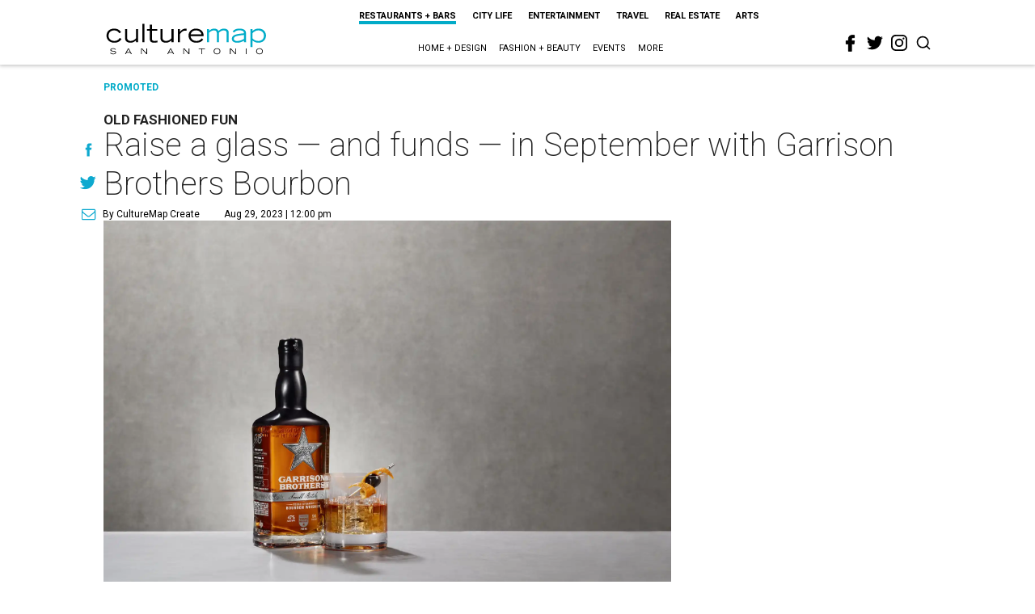

--- FILE ---
content_type: text/html; charset=utf-8
request_url: https://sanantonio.culturemap.com/news/restaurants-bars/garrison-brothers-hye-fashioned-takeover/
body_size: 43335
content:
<!DOCTYPE html><!-- Powered by RebelMouse. https://www.rebelmouse.com --><html lang="en"><head prefix="og: https://ogp.me/ns# article: https://ogp.me/ns/article#"><script type="application/ld+json">{"@context":"https://schema.org","@type":"NewsArticle","articleSection":"Restaurants + Bars","author":{"@type":"Person","description":"CultureMap Create is a full-service promoted content department that delivers your company's message with the CultureMap touch. Whether you want to reach the 3.5 million readers that visit CultureMap each month through promoted articles, sponsored series, dedicated promo alerts, or branded social media posts, we can help. Drop us a line at sales@culturemap.com to see what CultureMap Create can make happen for you.","identifier":"24914572","image":{"@type":"ImageObject","url":"https://sanantonio.culturemap.com/media-library/eyJhbGciOiJIUzI1NiIsInR5cCI6IkpXVCJ9.eyJpbWFnZSI6Imh0dHBzOi8vYXNzZXRzLnJibC5tcy8zMTUzOTQ3MS9vcmlnaW4ucG5nIiwiZXhwaXJlc19hdCI6MTc4NDMyNTk3OH0.V7BtfsLtZUcyYibT1CsoWhUmd6AYvhYQD4ivUgsyMPU/image.png?width=210"},"name":"CultureMap Create","url":"https://sanantonio.culturemap.com/u/promoted"},"dateModified":"2023-08-29T17:00:04Z","datePublished":"2023-08-29T17:00:04Z","description":"Forget the drink of the summer — it's finally time for the drink of the fall, and because September is National Bourbon Heritage Month, an OId Fashioned seems exactly the right choice.","headline":"Raise a glass — and funds — in September with Garrison Brothers Bourbon","image":[{"@type":"ImageObject","height":600,"url":"https://sanantonio.culturemap.com/media-library/garrison-brothers-bourbon-cocktail.jpg?id=35080847&width=1200&height=600&coordinates=0%2C19%2C0%2C19","width":1200},{"@type":"ImageObject","height":1200,"url":"https://sanantonio.culturemap.com/media-library/garrison-brothers-bourbon-cocktail.jpg?id=35015103&width=1200&height=1200&coordinates=471%2C0%2C472%2C0","width":1200},{"@type":"ImageObject","height":1500,"url":"https://sanantonio.culturemap.com/media-library/garrison-brothers-bourbon-cocktail.jpg?id=35015103&width=2000&height=1500&coordinates=808%2C0%2C808%2C0","width":2000},{"@type":"ImageObject","height":700,"url":"https://sanantonio.culturemap.com/media-library/garrison-brothers-bourbon-cocktail.jpg?id=35015103&width=1245&height=700&coordinates=0%2C324%2C0%2C325","width":1245}],"keywords":["cocktails","drinks","bartenders","fundrasiers","contests","promoted"],"mainEntityOfPage":{"@id":"https://sanantonio.culturemap.com/news/restaurants-bars/garrison-brothers-hye-fashioned-takeover/","@type":"WebPage"},"publisher":{"@type":"Organization","logo":{"@type":"ImageObject","url":"https://sanantonio.culturemap.com/media-library/eyJhbGciOiJIUzI1NiIsInR5cCI6IkpXVCJ9.eyJpbWFnZSI6Imh0dHBzOi8vYXNzZXRzLnJibC5tcy8zMTczMjk4My9vcmlnaW4ucG5nIiwiZXhwaXJlc19hdCI6MTc5MTg2NjAwMn0.XSOu0dzguUpOcAg4R2FqPvmknNgrwi83nJv4HyuqEMc/image.png?width=210"},"name":"CultureMap San Antonio"},"thumbnailUrl":"https://sanantonio.culturemap.com/media-library/garrison-brothers-bourbon-cocktail.jpg?id=35015103&amp;width=210","url":"https://sanantonio.culturemap.com/news/restaurants-bars/garrison-brothers-hye-fashioned-takeover/"}</script><meta charset="utf-8"/><meta name="robots" content="max-image-preview:large"/><link rel="preload" imagesrcset="https://sanantonio.culturemap.com/media-library/garrison-brothers-bourbon-cocktail.jpg?id=35015103&width=2000&height=1500&quality=50&coordinates=22%2C0%2C23%2C0 3x, https://sanantonio.culturemap.com/media-library/garrison-brothers-bourbon-cocktail.jpg?id=35015103&width=2000&height=1500&quality=50&coordinates=22%2C0%2C23%2C0 2x, https://sanantonio.culturemap.com/media-library/garrison-brothers-bourbon-cocktail.jpg?id=35015103&width=2000&height=1500&quality=50&coordinates=22%2C0%2C23%2C0 1x" as="image" fetchpriority="high"/><link rel="canonical" href="https://austin.culturemap.com/news/restaurants-bars/garrison-brothers-hye-fashioned-takeover/"/><meta property="fb:app_id" content="200167090048537"/><meta name="twitter:site" content="@CultureMap San Antonio"/><meta name="twitter:site:id" content="621318757"/><meta property="og:type" content="article"/><meta property="article:section" content="Restaurants + Bars"/><meta property="og:url" content="https://sanantonio.culturemap.com/news/restaurants-bars/garrison-brothers-hye-fashioned-takeover/"/><meta property="og:site_name" content="CultureMap San Antonio"/><meta property="og:image" content="https://sanantonio.culturemap.com/media-library/garrison-brothers-bourbon-cocktail.jpg?id=35080847&width=1200&height=600&coordinates=0%2C19%2C0%2C19"/><meta property="og:image:width" content="1200"/><meta property="og:image:height" content="600"/><meta property="og:title" content="Raise a glass — and funds — in September with Garrison Brothers Bourbon"/><meta property="og:description" content="Forget the drink of the summer — it&#39;s finally time for the drink of the fall, and because September is National Bourbon Heritage Month, an OId Fashioned seems exactly the right choice."/><meta name="description" content="Old Fashioned Fun"/><meta name="keywords" content="cocktails, drinks, bartenders, fundrasiers, contests, promoted"/><meta name="referrer" content="always"/><meta name="twitter:card" content="summary_large_image"/><meta name="twitter:image" content="https://sanantonio.culturemap.com/media-library/garrison-brothers-bourbon-cocktail.jpg?id=35080847&width=1200&height=600&coordinates=0%2C19%2C0%2C19"/><link rel="preconnect" href="https://assets.rebelmouse.io/" crossorigin="anonymous"/><link rel="preconnect" href="https://user-stats.rbl.ms/" crossorigin="anonymous"/><link rel="preconnect" href="https://pages-stats.rbl.ms/" crossorigin="anonymous"/><!--link rel="preload" href="https://static.rbl.ms/static/fonts/fontawesome/fontawesome-mini.woff" as="font" type="font/woff2" crossorigin--><script class="rm-i-script">window.REBELMOUSE_BOOTSTRAP_DATA = {"isUserLoggedIn": false, "site": {"id": 19034226, "isCommunitySite": false}, "runner": {"id": 19034226}, "post": {"id": 2664356499, "sections": [0, 575560783, 552453694, 555543103], "shareUrl": "https%3A%2F%2Fsanantonio.culturemap.com%2Fnews%2Frestaurants-bars%2Fgarrison-brothers-hye-fashioned-takeover%2F", "status": 0, "tags": ["cocktails", "drinks", "bartenders", "fundrasiers", "contests", "promoted"]}, "path": "/news/restaurants-bars/garrison-brothers-hye-fashioned-takeover/", "pathParams": {"sections": "news/restaurants-bars/", "slug": "garrison-brothers-hye-fashioned-takeover"}, "resourceId": "pp_2664356499", "fbId": "200167090048537", "fbAppVersion": "v2.5", "clientGaId": "UA-9940336-9", "messageBusUri": "wss://messages.rebelmouse.io", "section": {"id": null}, "tag": {"slug": null, "isSection": false}, "fullBootstrapUrl": "/res/bootstrap/data.js?site_id=19034226\u0026resource_id=pp_2664356499\u0026path_params=%7B%22sections%22%3A%22news%2Frestaurants-bars%2F%22%2C%22slug%22%3A%22garrison-brothers-hye-fashioned-takeover%22%7D\u0026override_device=desktop\u0026post_id=2664356499", "whitelabel_menu": {}, "useRiver": false, "engine": {"recaptchaSiteKey": null, "lazyLoadShortcodeImages": true, "backButtonGoToPage": true, "changeParticleUrlScroll": false, "countKeepReadingAsPageview": true, "defaultVideoPlayer": "", "theoPlayerLibraryLocation": "", "trackPageViewOnParticleUrlScroll": false, "webVitalsSampleRate": 100, "overrideDevicePixelRatio": null, "image_quality_level": 50, "sendEventsToCurrentDomain": false, "enableLoggedOutUserTracking": false, "useSmartLinks2": true}};
    </script><script class="rm-i-script">window.REBELMOUSE_BASE_ASSETS_URL = "https://sanantonio.culturemap.com/static/dist/social-ux/";
        window.REBELMOUSE_BASE_SSL_DOMAIN = "https://sanantonio.culturemap.com";
        window.REBELMOUSE_TASKS_QUEUE = [];
        window.REBELMOUSE_LOW_TASKS_QUEUE = [];
        window.REBELMOUSE_LOWEST_TASKS_QUEUE = [];
        window.REBELMOUSE_ACTIVE_TASKS_QUEUE = [];
        window.REBELMOUSE_STDLIB = {};
        window.RM_OVERRIDES = {};
        window.RM_AD_LOADER = [];
    </script><script src="https://sanantonio.culturemap.com/static/dist/social-ux/main.36c3749fa49db81ecd4f.bundle.mjs" class="rm-i-script" type="module" async="async" data-js-app="true" data-src-host="https://sanantonio.culturemap.com" data-src-file="main.mjs"></script><script src="https://sanantonio.culturemap.com/static/dist/social-ux/main.d0b30db35abc6251a38d.bundle.js" class="rm-i-script" nomodule="nomodule" defer="defer" data-js-app="true" data-src-host="https://sanantonio.culturemap.com" data-src-file="main.js"></script><script src="https://sanantonio.culturemap.com/static/dist/social-ux/runtime.5f2854bedb02943ff2a5.bundle.mjs" class="rm-i-script" type="module" async="async" data-js-app="true" data-src-host="https://sanantonio.culturemap.com" data-src-file="runtime.mjs"></script><script src="https://sanantonio.culturemap.com/static/dist/social-ux/runtime.5fe7c9a46d72403f8fd3.bundle.js" class="rm-i-script" nomodule="nomodule" defer="defer" data-js-app="true" data-src-host="https://sanantonio.culturemap.com" data-src-file="runtime.js"></script><!-- we collected enough need to fix it first before turn in back on--><!--script src="//cdn.ravenjs.com/3.16.0/raven.min.js" crossorigin="anonymous"></script--><!--script type="text/javascript">
        Raven.config('https://6b64f5cc8af542cbb920e0238864390a@sentry.io/147999').install();
    </script--><script class="rm-i-script">
        if ('serviceWorker' in navigator) {
          window.addEventListener('load', function() {
            navigator.serviceWorker.register('/sw.js').then(function(registration) {
              console.log('ServiceWorker registration successful with scope: ', registration.scope);
            }, function(err) {
              console.log('ServiceWorker registration failed: ', err);
            });
          });
        } else {
          console.log('ServiceWorker not enabled');
        }
    </script><script class="rm-i-script">
        // fallback error prone google tag setup
        var googletag = googletag || {};
        googletag.cmd = googletag.cmd || [];
    </script><meta http-equiv="X-UA-Compatible" content="IE=edge"/><link rel="alternate" type="application/rss+xml" title="CultureMap San Antonio" href="/feeds/news/restaurants-bars.rss"/><meta name="viewport" content="width=device-width,initial-scale=1,minimum-scale=1.0"/><!-- TODO: move the default value from here --><title>Raise a glass — and funds — in September with Garrison Brothers Bourbon - CultureMap San Antonio</title><style class="rm-i-styles">
        article,aside,details,figcaption,figure,footer,header,hgroup,nav,section{display:block;}audio,canvas,video{display:inline-block;}audio:not([controls]){display:none;}[hidden]{display:none;}html{font-size:100%;-webkit-text-size-adjust:100%;-ms-text-size-adjust:100%;}body{margin:0;font-size:1em;line-height:1.4;}body,button,input,select,textarea{font-family:Tahoma,sans-serif;color:#5A5858;}::-moz-selection{background:#145A7C;color:#fff;text-shadow:none;}::selection{background:#145A7C;color:#fff;text-shadow:none;}:focus{outline:5px auto #2684b1;}a:hover,a:active{outline:0;}abbr[title]{border-bottom:1px dotted;}b,strong{font-weight:bold;}blockquote{margin:1em 40px;}dfn{font-style:italic;}hr{display:block;height:1px;border:0;border-top:1px solid #ccc;margin:1em 0;padding:0;}ins{background:#ff9;color:#000;text-decoration:none;}mark{background:#ff0;color:#000;font-style:italic;font-weight:bold;}pre,code,kbd,samp{font-family:monospace,serif;_font-family:'courier new',monospace;font-size:1em;}pre{white-space:pre;white-space:pre-wrap;word-wrap:break-word;}q{quotes:none;}q:before,q:after{content:"";content:none;}small{font-size:85%;}sub,sup{font-size:75%;line-height:0;position:relative;vertical-align:baseline;}sup{top:-0.5em;}sub{bottom:-0.25em;}ul,ol{margin:1em 0;padding:0 0 0 40px;}dd{margin:0 0 0 40px;}nav ul,nav ol{list-style:none;list-style-image:none;margin:0;padding:0;}img{border:0;-ms-interpolation-mode:bicubic;vertical-align:middle;}svg:not(:root){overflow:hidden;}figure{margin:0;}form{margin:0;}fieldset{border:0;margin:0;padding:0;}label{cursor:pointer;}legend{border:0;padding:0;}button,input{line-height:normal;}button,input[type="button"],input[type="reset"],input[type="submit"]{cursor:pointer;-webkit-appearance:button;}input[type="checkbox"],input[type="radio"]{box-sizing:border-box;padding:0;}input[type="search"]{-webkit-appearance:textfield;box-sizing:content-box;}input[type="search"]::-webkit-search-decoration{-webkit-appearance:none;}button::-moz-focus-inner,input::-moz-focus-inner{border:0;padding:0;}textarea{overflow:auto;vertical-align:top;resize:vertical;}input:invalid,textarea:invalid{background-color:#fccfcc;}table{border-collapse:collapse;border-spacing:0;}td{vertical-align:top;}.ir{display:block;border:0;text-indent:-999em;overflow:hidden;background-color:transparent;background-repeat:no-repeat;text-align:left;direction:ltr;}.ir br{display:none;}.hidden{display:none !important;visibility:hidden;}.visuallyhidden{border:0;clip:rect(0 0 0 0);height:1px;margin:-1px;overflow:hidden;padding:0;position:absolute;width:1px;}.visuallyhidden.focusable:active,.visuallyhidden.focusable:focus{clip:auto;height:auto;margin:0;overflow:visible;position:static;width:auto;}.invisible{visibility:hidden;}.clearfix:before,.clearfix:after{content:"";display:table;}.clearfix:after{clear:both;}.clearfix{zoom:1;}.zindex20{z-index:20;}.zindex30{z-index:30;}.zindex40{z-index:40;}.zindex50{z-index:50;}html{font-size:19pxpx;font-family:Roboto;line-height:1.5;color:rgba(34, 34, 34, 1);font-weight:normal;}body,button,input,select,textarea{font-family:Roboto;color:rgba(34, 34, 34, 1);}.col,body{font-size:1.6rem;line-height:1.5;}a{color:#0ea9cf;text-decoration:none;}a:hover{color:rgba(0, 0, 0, 1);text-decoration:none;}.with-primary-color{color:#0ea9cf;}.with-primary-color:hover{color:rgba(0, 0, 0, 1);}.js-tab,.js-keep-reading,.js-toggle{cursor:pointer;}.noselect{-webkit-touch-callout:none;-webkit-user-select:none;-khtml-user-select:none;-moz-user-select:none;-ms-user-select:none;user-select:none;}.tabs__tab{display:inline-block;padding:10px;}.tabs__tab-content{display:none;}.tabs__tab-content.active{display:block;}button:focus,input[type="text"],input[type="email"]{outline:0;}audio,canvas,iframe,img,svg,video{vertical-align:middle;max-width:100%;}textarea{resize:vertical;}.main{background-color:rgba(255, 255, 255, 1);position:relative;overflow:hidden;}.valign-wrapper{display:-webkit-flex;display:-ms-flexbox;display:flex;-webkit-align-items:center;-ms-flex-align:center;align-items:center;}.valign-wrapper .valign{display:block;}#notification{position:fixed;}.article-module__controls-placeholder{position:absolute;}.display-block{display:block;}.cover-all{position:absolute;width:100%;height:100%;}.full-width{width:100%;}.fa{font-family:FontAwesome,"fontawesome-mini" !important;}.fa.fa-instagram{font-size:1.15em;}.fa-googleplus:before{content:"\f0d5";}.post-partial,.overflow-visible{overflow:visible !important;}.attribute-data{margin:0 10px 10px 0;padding:5px 10px;background-color:#0ea9cf;color:white;border-radius:3px;margin-bottom:10px;display:inline-block;}.attribute-data[value=""]{display:none;}.badge{display:inline-block;overflow:hidden;}.badge-image{border-radius:100%;}.js-expandable.expanded .js-expand,.js-expandable:not(.expanded) .js-contract{display:none;}.js-scroll-trigger{display:block;width:100%;}.sticky-target:not(.legacy){position:fixed;opacity:0;top:0;will-change:transform;transform:translate3d(0px,0px,0px);}.sticky-target.legacy{position:relative;}.sticky-target.legacy.sticky-active{position:fixed;}.color-inherit:hover,.color-inherit{color:inherit;}.js-appear-on-expand{transition:all 350ms;height:0;overflow:hidden;opacity:0;}.content-container{display:none;}.expanded .content-container{display:block;}.expanded .js-appear-on-expand{opacity:1;height:auto;}.logged-out-user .js-appear-on-expand{height:0;opacity:0;}.h1,.h2{margin:0;padding:0;font-size:1em;font-weight:normal;}.lazyload-placeholder{display:none;position:absolute;text-align:center;background:rgba(0,0,0,0.1);top:0;bottom:0;left:0;right:0;}div[runner-lazy-loading] .lazyload-placeholder,iframe[runner-lazy-loading] + .lazyload-placeholder{display:block;}.abs-pos-center{position:absolute;top:0;bottom:0;left:0;right:0;margin:auto;}.relative{position:relative;}.runner-spinner{position:absolute;top:0;bottom:0;left:0;right:0;margin:auto;width:50px;}.runner-spinner:before{content:"";display:block;padding-top:100%;}.rm-non-critical-loaded .runner-spinner-circular{animation:rotate 2s linear infinite;height:100%;transform-origin:center center;width:100%;position:absolute;top:0;bottom:0;left:0;right:0;margin:auto;}.position-relative{position:relative;}.collection-button{display:inline-block;}.rm-non-critical-loaded .runner-spinner-path{stroke-dasharray:1,200;stroke-dashoffset:0;animation:dash 1.5s ease-in-out infinite,color 6s ease-in-out infinite;stroke-linecap:round;}.pagination-container .pagination-wrapper{display:flex;align-items:center;}.pagination-container .pagination-wrapper a{color:rgba(59,141,242,1);margin:0 5px;}@keyframes rotate{100%{transform:rotate(360deg);}}@keyframes dash{0%{stroke-dasharray:1,200;stroke-dashoffset:0;}50%{stroke-dasharray:89,200;stroke-dashoffset:-35px;}100%{stroke-dasharray:89,200;stroke-dashoffset:-124px;}}@keyframes color{100%,0%{stroke:rgba(255,255,255,1);}40%{stroke:rgba(255,255,255,0.6);}66%{stroke:rgba(255,255,255,0.9);}80%,90%{stroke:rgba(255,255,255,0.7);}}.js-section-loader-feature-container > .slick-list > .slick-track > .slick-slide:not(.slick-active){height:0;visibility:hidden;}.rebellt-item-media-container .instagram-media{margin-left:auto !important;margin-right:auto !important;}.js-hidden-panel{position:fixed;top:0;left:0;right:0;transition:all 300ms;z-index:10;}.js-hidden-panel.active{transform:translate3d(0,-100%,0);}.content{margin-left:auto;margin-right:auto;max-width:1100px;width:90%;}.ad-tag{text-align:center;}.ad-tag__inner{display:inline-block;}.content .ad-tag{margin-left:-5%;margin-right:-5%;}@media (min-width:768px){.content .ad-tag{margin-left:auto;margin-right:auto;}}.user-prefs{display:none;}.no-mb:not(:last-child){margin-bottom:0;}.no-mt:not(:first-child){margin-top:0;}.sm-mt-0:not(:empty):before,.sm-mt-1:not(:empty):before,.sm-mt-2:not(:empty):before,.sm-mb-0:not(:empty):after,.sm-mb-1:not(:empty):after,.sm-mb-2:not(:empty):after,.md-mt-0:not(:empty):before,.md-mt-1:not(:empty):before,.md-mt-2:not(:empty):before,.md-mb-0:not(:empty):after,.md-mb-1:not(:empty):after,.md-mb-2:not(:empty):after,.lg-mt-0:not(:empty):before,.lg-mt-1:not(:empty):before,.lg-mt-2:not(:empty):before,.lg-mb-0:not(:empty):after,.lg-mb-1:not(:empty):after,.lg-mb-2:not(:empty):after{content:'';display:block;overflow:hidden;}.sm-mt-0:not(:empty):before{margin-bottom:0;}.sm-mt-0 > *{margin-top:0;}.sm-mt-1:not(:empty):before{margin-bottom:-10px;}.sm-mt-1 > *{margin-top:10px;}.sm-mt-2:not(:empty):before{margin-bottom:-20px;}.sm-mt-2 > *{margin-top:20px;}.sm-mb-0:not(:empty):after{margin-top:0;}.sm-mb-0 > *{margin-bottom:0;}.sm-mb-1:not(:empty):after{margin-top:-10px;}.sm-mb-1 > *{margin-bottom:10px;}.sm-mb-2:not(:empty):after{margin-top:-20px;}.sm-mb-2 > *{margin-bottom:20px;}@media (min-width:768px){.md-mt-0:not(:empty):before{margin-bottom:0;}.md-mt-0 > *{margin-top:0;}.md-mt-1:not(:empty):before{margin-bottom:-10px;}.md-mt-1 > *{margin-top:10px;}.md-mt-2:not(:empty):before{margin-bottom:-20px;}.md-mt-2 > *{margin-top:20px;}.md-mb-0:not(:empty):after{margin-top:0;}.md-mb-0 > *{margin-bottom:0;}.md-mb-1:not(:empty):after{margin-top:-10px;}.md-mb-1 > *{margin-bottom:10px;}.md-mb-2:not(:empty):after{margin-top:-20px;}.md-mb-2 > *{margin-bottom:20px;}}@media (min-width:1024px){.lg-mt-0:not(:empty):before{margin-bottom:0;}.lg-mt-0 > *{margin-top:0;}.lg-mt-1:not(:empty):before{margin-bottom:-10px;}.lg-mt-1 > *{margin-top:10px;}.lg-mt-2:not(:empty):before{margin-bottom:-20px;}.lg-mt-2 > *{margin-top:20px;}.lg-mb-0:not(:empty):after{margin-top:0;}.lg-mb-0 > *{margin-bottom:0;}.lg-mb-1:not(:empty):after{margin-top:-10px;}.lg-mb-1 > *{margin-bottom:10px;}.lg-mb-2:not(:empty):after{margin-top:-20px;}.lg-mb-2 > *{margin-bottom:20px;}}.sm-cp-0{padding:0;}.sm-cp-1{padding:10px;}.sm-cp-2{padding:20px;}@media (min-width:768px){.md-cp-0{padding:0;}.md-cp-1{padding:10px;}.md-cp-2{padding:20px;}}@media (min-width:1024px){.lg-cp-0{padding:0;}.lg-cp-1{padding:10px;}.lg-cp-2{padding:20px;}}.mb-2 > *{margin-bottom:20px;}.mb-2 > :last-child{margin-bottom:0;}.v-sep > *{margin-bottom:20px;}@media (min-width:768px){.v-sep > *{margin-bottom:40px;}}.v-sep > *:last-child{margin-bottom:0;}@media only screen and (max-width:767px){.hide-mobile{display:none !important;}}@media only screen and (max-width:1023px){.hide-tablet-and-mobile{display:none !important;}}@media only screen and (min-width:768px){.hide-tablet-and-desktop{display:none !important;}}@media only screen and (min-width:768px) and (max-width:1023px){.hide-tablet{display:none !important;}}@media only screen and (min-width:1024px){.hide-desktop{display:none !important;}}.row.px10{margin-left:-10px;margin-right:-10px;}.row.px10 > .col{padding-left:10px;padding-right:10px;}.row.px20{margin-left:-20px;margin-right:-20px;}.row.px20 > .col{padding-left:20px;padding-right:20px;}.row{margin-left:auto;margin-right:auto;overflow:hidden;}.row:after{content:'';display:table;clear:both;}.row:not(:empty){margin-bottom:-20px;}.col{margin-bottom:20px;}@media (min-width:768px){.col{margin-bottom:40px;}.row:not(:empty){margin-bottom:-40px;}}.row .col{float:left;box-sizing:border-box;}.row .col.pull-right{float:right;}.row .col.s1{width:8.3333333333%;}.row .col.s2{width:16.6666666667%;}.row .col.s3{width:25%;}.row .col.s4{width:33.3333333333%;}.row .col.s5{width:41.6666666667%;}.row .col.s6{width:50%;}.row .col.s7{width:58.3333333333%;}.row .col.s8{width:66.6666666667%;}.row .col.s9{width:75%;}.row .col.s10{width:83.3333333333%;}.row .col.s11{width:91.6666666667%;}.row .col.s12{width:100%;}@media only screen and (min-width:768px){.row .col.m1{width:8.3333333333%;}.row .col.m2{width:16.6666666667%;}.row .col.m3{width:25%;}.row .col.m4{width:33.3333333333%;}.row .col.m5{width:41.6666666667%;}.row .col.m6{width:50%;}.row .col.m7{width:58.3333333333%;}.row .col.m8{width:66.6666666667%;}.row .col.m9{width:75%;}.row .col.m10{width:83.3333333333%;}.row .col.m11{width:91.6666666667%;}.row .col.m12{width:100%;}}@media only screen and (min-width:1024px){.row .col.l1{width:8.3333333333%;}.row .col.l2{width:16.6666666667%;}.row .col.l3{width:25%;}.row .col.l4{width:33.3333333333%;}.row .col.l5{width:41.6666666667%;}.row .col.l6{width:50%;}.row .col.l7{width:58.3333333333%;}.row .col.l8{width:66.6666666667%;}.row .col.l9{width:75%;}.row .col.l10{width:83.3333333333%;}.row .col.l11{width:91.6666666667%;}.row .col.l12{width:100%;}}.widget{position:relative;box-sizing:border-box;}.widget:hover .widget__headline a{color:rgba(0, 0, 0, 1);}.widget__headline{font-family:"Crimson Pro";color:rgba(34, 34, 34, 1);cursor:pointer;}.widget__headline-text{font-family:inherit;color:inherit;word-break:break-word;}.widget__section-text{display:block;}.image,.widget__image{background-position:center;background-repeat:no-repeat;background-size:cover;display:block;z-index:0;}.widget__play{position:absolute;width:100%;height:100%;text-align:center;}.rm-widget-image-holder{position:relative;}.rm-video-holder{position:absolute;width:100%;height:100%;top:0;left:0;}.rm-zindex-hidden{display:none;z-index:-1;}.rm-widget-image-holder .widget__play{top:0;left:0;}.image.no-image{background-color:#e4e4e4;}.widget__video{position:relative;}.widget__video .rm-scrop-spacer{padding-bottom:56.25%;}.widget__video.rm-video-tiktok{max-width:605px;}.widget__video video,.widget__video iframe{position:absolute;top:0;left:0;height:100%;}.widget__product-vendor{font-size:1.5em;line-height:1.5;margin:25px 0;}.widget__product-buy-link{margin:15px 0;}.widget__product-buy-link-btn{background-color:#000;color:#fff;display:inline-block;font-size:1.6rem;line-height:1em;padding:1.25rem;font-weight:700;}.widget__product-buy-btn:hover{color:#fff;}.widget__product-price{font-size:1.5em;line-height:1.5;margin:25px 0;}.widget__product-compare-at-price{text-decoration:line-through;}.rebellt-item.is--mobile,.rebellt-item.is--tablet{margin-bottom:0.85em;}.rebellt-item.show_columns_on_mobile.col2,.rebellt-item.show_columns_on_mobile.col3{display:inline-block;vertical-align:top;}.rebellt-item.show_columns_on_mobile.col2{width:48%;}.rebellt-item.show_columns_on_mobile.col3{width:32%;}@media only screen and (min-width:768px){.rebellt-item.col2:not(.show_columns_on_mobile),.rebellt-item.col3:not(.show_columns_on_mobile){display:inline-block;vertical-align:top;}.rebellt-item.col2:not(.show_columns_on_mobile){width:48%;}.rebellt-item.col3:not(.show_columns_on_mobile){width:32%;}}.rebellt-item.parallax{background-size:cover;background-attachment:fixed;position:relative;left:calc(-50vw + 50%);width:100vw;min-height:100vh;padding:0 20%;box-sizing:border-box;max-width:inherit;text-align:center;z-index:3;}.rebellt-item.parallax.is--mobile{background-position:center;margin-bottom:0;padding:0 15%;}.rebellt-item.parallax.has-description:before,.rebellt-item.parallax.has-description:after{content:"";display:block;padding-bottom:100%;}.rebellt-item.parallax.has-description.is--mobile:before,.rebellt-item.parallax.has-description.is--mobile:after{padding-bottom:90vh;}.rebellt-item.parallax h3,.rebellt-item.parallax p{color:white;text-shadow:1px 0 #000;}.rebellt-item.parallax.is--mobile p{font-size:18px;font-weight:400;}.rebellt-ecommerce h3{font-size:1.8em;margin-bottom:15px;}.rebellt-ecommerce--vendor{font-size:1.5em;line-height:1.5;margin:25px 0;}.rebellt-ecommerce--price{font-size:1.5em;line-height:1.5;margin:25px 0;}.rebellt-ecommerce--compare-at-price{text-decoration:line-through;}.rebellt-ecommerce--buy{margin:15px 0;}.rebellt-ecommerce--btn{background-color:#000;color:#fff;display:inline-block;font-size:1.6rem;line-height:1em;padding:1.25rem;font-weight:700;}.rebellt-ecommerce--btn:hover{color:#fff;}.rebelbar.skin-simple{height:50px;line-height:50px;color:rgba(34, 34, 34, 1);font-size:1.2rem;border-left:none;border-right:none;background-color:#fff;}.rebelbar.skin-simple .rebelbar__inner{position:relative;height:100%;margin:0 auto;padding:0 20px;max-width:1300px;}.rebelbar.skin-simple .logo{float:left;}.rebelbar.skin-simple .logo__image{max-height:50px;max-width:190px;}.rebelbar--fake.skin-simple{position:relative;border-color:#fff;}.rebelbar--fixed.skin-simple{position:absolute;width:100%;z-index:3;}.with-fixed-header .rebelbar--fixed.skin-simple{position:fixed;top:0;}.rebelbar.skin-simple .rebelbar__menu-toggle{position:relative;cursor:pointer;float:left;text-align:center;font-size:0;width:50px;margin-left:-15px;height:100%;color:rgba(34, 34, 34, 1);}.rebelbar.skin-simple i{vertical-align:middle;display:inline-block;font-size:20px;}.rebelbar.skin-simple .rebelbar__menu-toggle:hover{color:rgba(0, 0, 0, 1);}.rebelbar.skin-simple .rebelbar__section-links{display:none;padding:0 100px 0 40px;overflow:hidden;height:100%;}.rebelbar.skin-simple .rebelbar__section-list{margin:0 -15px;height:100%;}.rebelbar.skin-simple .rebelbar__section-links li{display:inline-block;padding:0 15px;text-align:left;}.rebelbar.skin-simple .rebelbar__section-link{color:rgba(34, 34, 34, 1);display:block;font-size:1.8rem;font-weight:400;text-decoration:none;}.rebelbar.skin-simple .rebelbar__section-link:hover{color:rgba(0, 0, 0, 1);}.rebelbar.skin-simple .rebelbar__sharebar.sharebar{display:none;}.rebelbar.skin-simple .rebelbar__section-list.js--active .rebelbar__more-sections-button{visibility:visible;}.rebelbar.skin-simple .rebelbar__more-sections-button{cursor:pointer;visibility:hidden;}.rebelbar.skin-simple #rebelbar__more-sections{visibility:hidden;position:fixed;line-height:70px;left:0;width:100%;background-color:#1f1f1f;}.rebelbar.skin-simple #rebelbar__more-sections a{color:white;}.rebelbar.skin-simple #rebelbar__more-sections.opened{visibility:visible;}@media only screen and (min-width:768px){.rebelbar.skin-simple .rebelbar__menu-toggle{margin-right:15px;}.rebelbar.skin-simple{height:100px;line-height:100px;font-weight:700;}.rebelbar.skin-simple .logo__image{max-width:350px;max-height:100px;}.rebelbar.skin-simple .rebelbar__inner{padding:0 40px;}.rebelbar.skin-simple .rebelbar__sharebar.sharebar{float:left;margin-top:20px;margin-bottom:20px;padding-left:40px;}}@media (min-width:960px){.rebelbar.skin-simple .rebelbar__section-links{display:block;}.with-floating-shares .rebelbar.skin-simple .search-form{display:none;}.with-floating-shares .rebelbar.skin-simple .rebelbar__sharebar.sharebar{display:block;}.with-floating-shares .rebelbar.skin-simple .rebelbar__section-links{display:none;}}.menu-global{display:none;width:100%;position:fixed;z-index:3;color:white;background-color:#1a1a1a;height:100%;font-size:1.8rem;overflow-y:auto;overflow-x:hidden;line-height:1.6em;}@media (min-width:768px){.menu-global{display:block;max-width:320px;top:0;-webkit-transform:translate(-320px,0);transform:translate(-320px,0);transform:translate3d(-320px,0,0);}.menu-global,.all-content-wrapper{transition:transform .2s cubic-bezier(.2,.3,.25,.9);}}.menu-overlay{position:fixed;top:-100%;left:0;height:0;width:100%;cursor:pointer;visibility:hidden;opacity:0;transition:opacity 200ms;}.menu-opened .menu-overlay{visibility:visible;height:100%;z-index:1;opacity:1;top:0;}@media only screen and (min-width:768px){.menu-opened .menu-overlay{z-index:10;background:rgba(255,255,255,.6);}}@media (min-width:960px){.logged-out-user .rebelbar.skin-simple .menu-overlay{display:none;}}@media (min-width:600px){.rm-resized-container-5{width:5%;}.rm-resized-container-10{width:10%;}.rm-resized-container-15{width:15%;}.rm-resized-container-20{width:20%;}.rm-resized-container-25{width:25%;}.rm-resized-container-30{width:30%;}.rm-resized-container-35{width:35%;}.rm-resized-container-40{width:40%;}.rm-resized-container-45{width:45%;}.rm-resized-container-50{width:50%;}.rm-resized-container-55{width:55%;}.rm-resized-container-60{width:60%;}.rm-resized-container-65{width:65%;}.rm-resized-container-70{width:70%;}.rm-resized-container-75{width:75%;}.rm-resized-container-80{width:80%;}.rm-resized-container-85{width:85%;}.rm-resized-container-90{width:90%;}.rm-resized-container-95{width:95%;}.rm-resized-container-100{width:100%;}}.rm-embed-container{position:relative;}.rm-embed-container.rm-embed-instagram{max-width:540px;}.rm-embed-container.rm-embed-tiktok{max-width:572px;min-height:721px;}.rm-embed-container.rm-embed-tiktok blockquote,.rm-embed-twitter blockquote{all:revert;}.rm-embed-container.rm-embed-tiktok blockquote{margin-left:0;margin-right:0;position:relative;}.rm-embed-container.rm-embed-tiktok blockquote,.rm-embed-container.rm-embed-tiktok blockquote > iframe,.rm-embed-container.rm-embed-tiktok blockquote > section{width:100%;min-height:721px;display:block;}.rm-embed-container.rm-embed-tiktok blockquote > section{position:absolute;top:0;left:0;right:0;bottom:0;display:flex;align-items:center;justify-content:center;flex-direction:column;text-align:center;}.rm-embed-container.rm-embed-tiktok blockquote > section:before{content:"";display:block;width:100%;height:300px;border-radius:8px;}.rm-embed-container > .rm-embed,.rm-embed-container > .rm-embed-holder{position:absolute;top:0;left:0;}.rm-embed-holder{display:block;height:100%;width:100%;display:flex;align-items:center;}.rm-embed-container > .rm-embed-spacer{display:block;}.rm-embed-twitter{max-width:550px;margin-top:10px;margin-bottom:10px;}.rm-embed-twitter blockquote{position:relative;height:100%;width:100%;flex-direction:column;display:flex;align-items:center;justify-content:center;flex-direction:column;text-align:center;}.rm-embed-twitter:not(.rm-off) .twitter-tweet{margin:0 !important;}.logo__image,.image-element__img,.rm-lazyloadable-image{max-width:100%;height:auto;}.logo__image,.image-element__img{width:auto;}@media (max-width:768px){.rm-embed-spacer.rm-embed-spacer-desktop{display:none;}}@media (min-width:768px){.rm-embed-spacer.rm-embed-spacer-mobile{display:none;}}.sharebar{margin:0 -4px;padding:0;font-size:0;line-height:0;}.sharebar a{color:#fff;}.sharebar a:hover{text-decoration:none;color:#fff;}.sharebar .share,.sharebar .share-plus{display:inline-block;margin:0 4px;font-size:14px;font-weight:400;padding:0 10px;width:20px;min-width:20px;height:40px;line-height:38px;text-align:center;vertical-align:middle;border-radius:2px;}.sharebar .share-plus i,.sharebar .share i{display:inline-block;vertical-align:middle;}.sharebar .hide-button{display:none;}.sharebar.enable-panel .hide-button{display:inline-block;}.sharebar.enable-panel .share-plus{display:none;}.sharebar.with-first-button-caption:not(.enable-panel) .share:first-child{width:68px;}.sharebar.with-first-button-caption:not(.enable-panel) .share:first-child:after{content:'Share';padding-left:5px;vertical-align:middle;}.sharebar--fixed{display:none;position:fixed;bottom:0;z-index:1;text-align:center;width:100%;left:0;margin:20px auto;}.with-floating-shares .sharebar--fixed{display:block;}.sharebar.fly_shared:not(.enable-panel) .share:nth-child(5){display:none;}.share-media-panel .share-media-panel-pinit{position:absolute;right:0;bottom:0;background-color:transparent;}.share-media-panel-pinit_share{background-image:url('/static/img/whitelabel/runner/spritesheets/pin-it-sprite.png');background-color:#BD081C;background-position:-1px -17px;border-radius:4px;float:right;height:34px;margin:7px;width:60px;background-size:194px auto;}.share-media-panel-pinit_share:hover{opacity:.9;}@media (min-width:768px){.sharebar .share-plus .fa,.sharebar .share .fa{font-size:22px;}.sharebar .share,.sharebar .share-plus{padding:0 15px;width:30px;min-width:30px;height:60px;line-height:60px;margin:0 4px;font-size:16px;}.sharebar.with-first-button-caption:not(.enable-panel) .share:first-child{width:180px;}.sharebar.with-first-button-caption:not(.enable-panel) .share:first-child:after{content:'Share this story';padding-left:10px;vertical-align:middle;text-transform:uppercase;}.share-media-panel-pinit_share{background-position:-60px -23px;height:45px;margin:10px;width:80px;}}.action-btn{display:block;font-size:1.6rem;color:#0ea9cf;cursor:pointer;border:2px solid #0ea9cf;border-color:#0ea9cf;border-radius:2px;line-height:1em;padding:1.6rem;font-weight:700;text-align:center;}.action-btn:hover{color:rgba(0, 0, 0, 1);border:2px solid rgba(0, 0, 0, 1);border-color:rgba(0, 0, 0, 1);}.section-headline__text{font-size:3rem;font-weight:700;line-height:1;}.section-headline__text{color:rgba(34, 34, 34, 1);}@media (min-width:768px){.section-headline__text{font-size:3.6rem;}.content__main .section-headline__text{margin-top:-.3rem;margin-bottom:2rem;}}.module-headline__text{font-size:3rem;font-weight:700;color:#808080;}@media (min-width:768px){.module-headline__text{font-size:3.6rem;}}.search-form{position:absolute;top:0;right:20px;z-index:1;}.search-form__text-input{display:none;height:42px;font-size:1.3rem;background-color:#f4f4f4;border:none;color:#8f8f8f;text-indent:10px;padding:0;width:220px;position:absolute;right:-10px;top:0;bottom:0;margin:auto;}.search-form .search-form__submit{display:none;position:relative;border:none;bottom:2px;background-color:transparent;}.search-form__text-input:focus,.search-form__submit:focus{border:0 none;-webkit-box-shadow:none;-moz-box-shadow:none;box-shadow:none;outline:0 none;}.show-search .search-form__close{position:absolute;display:block;top:0;bottom:0;margin:auto;height:1rem;right:-28px;}.search-form__open{vertical-align:middle;bottom:2px;display:inline-block;position:relative;color:rgba(34, 34, 34, 1);font-size:1.9rem;}.show-search .search-form__text-input{display:block;}.show-search .search-form__submit{display:inline-block;vertical-align:middle;padding:0;color:rgba(34, 34, 34, 1);font-size:1.9rem;}.search-form__close,.show-search .search-form__open{display:none;}.quick-search{display:block;border-bottom:1px solid #d2d2d2;padding:24px 0 28px;margin-bottom:20px;position:relative;}.quick-search__submit{background-color:transparent;border:0;padding:0;margin:0;position:absolute;zoom:.75;color:#000;}.quick-search__input{background-color:transparent;border:0;padding:0;font-size:1.5rem;font-weight:700;line-height:3em;padding-left:40px;width:100%;box-sizing:border-box;}@media (min-width:768px){.search-form{right:40px;}.quick-search{margin-bottom:40px;padding:0 0 20px;}.quick-search__submit{zoom:1;}.quick-search__input{line-height:2.2em;padding-left:60px;}}.search-widget{position:relative;}.search-widget__input,.search-widget__submit{border:none;padding:0;margin:0;color:rgba(34, 34, 34, 1);background:transparent;font-size:inherit;line-height:inherit;}.social-links__link{display:inline-block;padding:12px;line-height:0;width:25px;height:25px;border-radius:50%;margin:0 6px;font-size:1.5em;text-align:center;position:relative;vertical-align:middle;color:white;}.social-links__link:hover{color:white;}.social-links__link > span{position:absolute;top:0;left:0;right:0;bottom:0;margin:auto;height:1em;}.article__body{font-family:"Crimson Pro";}.body-description .horizontal-rule{border-top:2px solid #eee;}.article-content blockquote{border-left:5px solid #0ea9cf;border-left-color:#0ea9cf;color:#656565;padding:0 0 0 25px;margin:1em 0 1em 25px;}.article__splash-custom{position:relative;}.body hr{display:none;}.article-content .media-caption{color:#9a9a9a;font-size:1.4rem;line-height:2;}.giphy-image{margin-bottom:0;}.article-body a{word-wrap:break-word;}.article-content .giphy-image__credits-wrapper{margin:0;}.article-content .giphy-image__credits{color:#000;font-size:1rem;}.article-content .image-media,.article-content .giphy-image .media-photo-credit{display:block;}.tags{color:#0ea9cf;margin:0 -5px;}.tags__item{margin:5px;display:inline-block;}.tags .tags__item{line-height:1;}.slideshow .carousel-control{overflow:hidden;}.shortcode-media .media-caption,.shortcode-media .media-photo-credit{display:block;}@media (min-width:768px){.tags{margin:0 -10px;}.tags__item{margin:10px;}.article-content__comments-wrapper{border-bottom:1px solid #d2d2d2;margin-bottom:20px;padding-bottom:40px;}}.subscription-widget{background:#0ea9cf;padding:30px;}.subscription-widget .module-headline__text{text-align:center;font-size:2rem;font-weight:400;color:#fff;}.subscription-widget .social-links{margin-left:-10px;margin-right:-10px;text-align:center;font-size:0;}.subscription-widget .social-links__link{display:inline-block;vertical-align:middle;width:39px;height:39px;color:#fff;box-sizing:border-box;border-radius:50%;font-size:20px;margin:0 5px;line-height:35px;background:transparent;border:2px solid #fff;border-color:#fff;}.subscription-widget .social-links__link:hover{color:rgba(0, 0, 0, 1);border-color:rgba(0, 0, 0, 1);background:transparent;}.subscription-widget .social-links__link .fa-instagram{margin:5px 0 0 1px;}.subscription-widget__site-links{margin:30px -5px;text-align:center;font-size:.8em;}.subscription-widget__site-link{padding:0 5px;color:inherit;}.newsletter-element__form{text-align:center;position:relative;max-width:500px;margin-left:auto;margin-right:auto;}.newsletter-element__submit,.newsletter-element__input{border:0;padding:10px;font-size:1.6rem;font-weight:500;height:40px;line-height:20px;margin:0;}.newsletter-element__submit{background:#808080;color:#fff;position:absolute;top:0;right:0;}.newsletter-element__submit:hover{opacity:.9;}.newsletter-element__input{background:#f4f4f4;width:100%;color:#8f8f8f;padding-right:96px;box-sizing:border-box;}.gdpr-cookie-wrapper{position:relative;left:0;right:0;padding:.5em;box-sizing:border-box;}.gdpr-cookie-controls{text-align:right;}.runner-authors-list{margin-top:0;margin-bottom:0;padding-left:0;list-style-type:none;}.runner-authors-author-wrapper{display:flex;flex-direction:row;flex-wrap:nowrap;justify-content:flex-start;align-items:stretch;align-content:stretch;}.runner-authors-avatar-thumb{display:inline-block;border-radius:100%;width:55px;height:55px;background-repeat:no-repeat;background-position:center;background-size:cover;overflow:hidden;}.runner-authors-avatar-thumb img{width:100%;height:100%;display:block;object-fit:cover;border-radius:100%;}.runner-authors-avatar-fallback{display:flex;align-items:center;justify-content:center;width:100%;height:100%;font-size:12px;line-height:1.1;text-align:center;padding:4px;background:#e0e0e0;color:#555;font-weight:600;text-transform:uppercase;border-radius:100%;overflow:hidden;}.runner-authors-author-info{width:calc(100% - 55px);}.runner-author-name-container{padding:0 6px;}.rm-breadcrumb__list{margin:0;padding:0;}.rm-breadcrumb__item{list-style-type:none;display:inline;}.rm-breadcrumb__item:last-child .rm-breadcrumb__separator{display:none;}.rm-breadcrumb__item:last-child .rm-breadcrumb__link,.rm-breadcrumb__link.disabled{pointer-events:none;color:inherit;}.social-tab-i .share-fb:after,.social-tab-i .share-tw:after{content:none;}.share-buttons .social-tab-i a{margin-right:0;}.share-buttons .social-tab-i li{line-height:1px;float:left;}.share-buttons .social-tab-i ul{margin:0;padding:0;list-style:none;}.share-tab-img{max-width:100%;padding:0;margin:0;position:relative;overflow:hidden;display:inline-block;}.share-buttons .social-tab-i{position:absolute;bottom:0;right:0;margin:0;padding:0;z-index:1;list-style-type:none;}.close-share-mobile,.show-share-mobile{background-color:rgba(0,0,0,.75);}.share-buttons .social-tab-i.show-mobile-share-bar .close-share-mobile,.share-buttons .social-tab-i .show-share-mobile,.share-buttons .social-tab-i .share{width:30px;height:30px;line-height:27px;padding:0;text-align:center;display:inline-block;vertical-align:middle;}.share-buttons .social-tab-i.show-mobile-share-bar .show-share-mobile,.share-buttons .social-tab-i .close-share-mobile{display:none;}.share-buttons .social-tab-i .icons-share{vertical-align:middle;display:inline-block;font:normal normal normal 14px/1 FontAwesome;color:white;}.social-tab-i .icons-share.fb:before{content:'\f09a';}.social-tab-i .icons-share.tw:before{content:'\f099';}.social-tab-i .icons-share.pt:before{content:'\f231';}.social-tab-i .icons-share.tl:before{content:'\f173';}.social-tab-i .icons-share.em:before{content:'\f0e0';}.social-tab-i .icons-share.sprite-shares-close:before{content:'\f00d';}.social-tab-i .icons-share.sprite-shares-share:before{content:'\f1e0';}@media only screen and (max-width:768px){.share-tab-img .social-tab-i{display:block;}.share-buttons .social-tab-i .share{display:none;}.share-buttons .social-tab-i.show-mobile-share-bar .share{display:block;}.social-tab-i li{float:left;}}@media only screen and (min-width:769px){.social-tab-i .close-share-mobile,.social-tab-i .show-share-mobile{display:none !important;}.share-tab-img .social-tab-i{display:none;}.share-tab-img:hover .social-tab-i{display:block;}.share-buttons .social-tab-i .share{width:51px;height:51px;line-height:47px;}.share-buttons .social-tab-i{margin:5px 0 0 5px;top:0;left:0;bottom:auto;right:auto;display:none;}.share-buttons .social-tab-i .share{display:block;}}.accesibility-hidden{border:0;clip:rect(1px 1px 1px 1px);clip:rect(1px,1px,1px,1px);height:1px;margin:-1px;overflow:hidden;padding:0;position:absolute;width:1px;background:#000;color:#fff;}body:not(.rm-non-critical-loaded) .follow-button{display:none;}.posts-custom .posts-wrapper:after{content:"";display:block;margin-bottom:-20px;}.posts-custom .widget{margin-bottom:20px;width:100%;}.posts-custom .widget__headline,.posts-custom .social-date{display:block;}.posts-custom .social-date{color:#a4a2a0;font-size:1.4rem;}.posts-custom[data-attr-layout_headline] .widget{vertical-align:top;}.posts-custom[data-attr-layout_headline="top"] .widget{vertical-align:bottom;}.posts-custom .posts-wrapper{margin-left:0;margin-right:0;font-size:0;line-height:0;}.posts-custom .widget{display:inline-block;}.posts-custom article{margin:0;box-sizing:border-box;font-size:1.6rem;line-height:1.5;}.posts-custom[data-attr-layout_columns="2"] article,.posts-custom[data-attr-layout_columns="3"] article,.posts-custom[data-attr-layout_columns="4"] article{margin:0 10px;}.posts-custom[data-attr-layout_columns="2"] .posts-wrapper,.posts-custom[data-attr-layout_columns="3"] .posts-wrapper,.posts-custom[data-attr-layout_columns="4"] .posts-wrapper{margin-left:-10px;margin-right:-10px;}@media (min-width:768px){.posts-custom[data-attr-layout_columns="2"] .widget{width:50%;}.posts-custom[data-attr-layout_columns="3"] .widget{width:33.3333%;}.posts-custom[data-attr-layout_columns="4"] .widget{width:25%;}}.posts-custom .widget__headline{font-size:1em;font-weight:700;word-wrap:break-word;}.posts-custom .widget__section{display:block;}.posts-custom .widget__head{position:relative;}.posts-custom .widget__head .widget__body{position:absolute;padding:5%;bottom:0;left:0;box-sizing:border-box;width:100%;background:rgba(0,0,0,0.4);background:linear-gradient(transparent 5%,rgba(0,0,0,0.5));}.posts-custom .widget__head .social-author__name,.posts-custom .widget__head .main-author__name,.posts-custom .widget__head .social-author__social-name,.posts-custom .widget__head .main-author__social-name,.posts-custom .widget__head .widget__headline,.posts-custom .widget__head .widget__subheadline{color:white;}.posts-custom .widget__subheadline *{display:inline;}.posts-custom .main-author__avatar,.posts-custom .social-author__avatar{float:left;border-radius:50%;margin-right:8px;height:30px;width:30px;min-width:30px;overflow:hidden;position:relative;}.posts-custom .main-author__name,.posts-custom .social-author__name{color:#1f1f1f;font-size:1.4rem;font-weight:700;line-height:1.5;display:inline;overflow:hidden;text-overflow:ellipsis;white-space:nowrap;position:relative;}.posts-custom .main-author__social-name,.posts-custom .social-author__social-name{color:#757575;display:block;font-size:1.2rem;line-height:0.8em;}.posts-custom .main-author__name:hover,.posts-custom .social-author__name:hover,.posts-custom .main-author__social-name:hover,.posts-custom .social-author__social-name:hover{color:rgba(0, 0, 0, 1);}.posts-custom[data-attr-layout_carousel] .posts-wrapper:after{margin-bottom:0 !important;}.posts-custom[data-attr-layout_carousel] .widget{margin-bottom:0 !important;}.posts-custom[data-attr-layout_carousel][data-attr-layout_columns="1"] .posts-wrapper:not(.slick-initialized) .widget:not(:first-child),.posts-custom[data-attr-layout_carousel]:not([data-attr-layout_columns="1"]) .posts-wrapper:not(.slick-initialized){display:none !important;}.posts-custom .slick-arrow{position:absolute;top:0;bottom:0;width:7%;max-width:60px;min-width:45px;min-height:60px;height:15%;color:white;border:0;margin:auto 10px;background:#0ea9cf;z-index:1;cursor:pointer;font-size:1.6rem;line-height:1;opacity:0.9;}.posts-custom .slick-prev{left:0;}.posts-custom .slick-next{right:0;}.posts-custom .slick-arrow:before{position:absolute;left:0;right:0;width:13px;bottom:0;top:0;margin:auto;height:16px;}.posts-custom .slick-arrow:hover{background:rgba(0, 0, 0, 1);opacity:1;}.posts-custom .slick-dots{display:block;padding:10px;box-sizing:border-box;text-align:center;margin:0 -5px;}.posts-custom .slick-dots li{display:inline-block;margin:0 5px;}.posts-custom .slick-dots button{font-size:0;width:10px;height:10px;display:inline-block;line-height:0;border:0;background:#0ea9cf;border-radius:7px;padding:0;margin:0;vertical-align:middle;outline:none;}.posts-custom .slick-dots .slick-active button,.posts-custom .slick-dots button:hover{background:rgba(0, 0, 0, 1);}.posts-custom hr{display:none;}.posts-custom{font-family:"Crimson Pro";}.posts-custom blockquote{border-left:5px solid #0ea9cf;border-left-color:#0ea9cf;color:#656565;padding:0 0 0 25px;margin:1em 0 1em 25px;}.posts-custom .media-caption{color:#9a9a9a;font-size:1.4rem;line-height:2;}.posts-custom a{word-wrap:break-word;}.posts-custom .giphy-image__credits-wrapper{margin:0;}.posts-custom .giphy-image__credits{color:#000;font-size:1rem;}.posts-custom .body .image-media,.posts-custom .body .giphy-image .media-photo-credit{display:block;}.posts-custom .widget__shares.enable-panel .share-plus,.posts-custom .widget__shares:not(.enable-panel) .hide-button{display:none;}.posts-custom .widget__shares{margin-left:-10px;margin-right:-10px;font-size:0;}.posts-custom .widget__shares .share{display:inline-block;padding:5px;line-height:0;width:25px;height:25px;border-radius:50%;margin:0 10px;font-size:1.5rem;text-align:center;position:relative;vertical-align:middle;color:white;}.posts-custom .widget__shares .share:hover{color:white;}.posts-custom .widget__shares i{position:absolute;top:0;left:0;right:0;bottom:0;margin:auto;height:1em;}.infinite-scroll-wrapper:not(.rm-loading){width:1px;height:1px;}.infinite-scroll-wrapper.rm-loading{width:1px;}.rm-loadmore-placeholder.rm-loading{display:block;width:100%;}.widget__shares button.share,.social-tab-buttons button.share{box-sizing:content-box;}.social-tab-buttons button.share{border:none;}.post-splash-custom,.post-splash-custom .widget__head{position:relative;}.post-splash-custom .widget__head .widget__body{position:absolute;padding:5%;bottom:0;left:0;box-sizing:border-box;width:100%;background:rgba(0,0,0,0.4);background:-webkit-linear-gradient( transparent 5%,rgba(0,0,0,0.5) );background:-o-linear-gradient(transparent 5%,rgba(0,0,0,0.5));background:-moz-linear-gradient( transparent 5%,rgba(0,0,0,0.5) );background:linear-gradient(transparent 5%,rgba(0,0,0,0.5));}.post-splash-custom .headline{font-size:2rem;font-weight:700;position:relative;}.post-splash-custom .post-controls{position:absolute;top:0;left:0;z-index:2;}.post-splash-custom hr{display:none;}.post-splash-custom .widget__section{display:block;}.post-splash-custom .post-date{display:block;}.post-splash-custom .photo-credit p,.post-splash-custom .photo-credit a{font-size:1.1rem;margin:0;}.post-splash-custom .widget__subheadline *{display:inline;}.post-splash-custom .widget__image .headline,.post-splash-custom .widget__image .photo-credit,.post-splash-custom .widget__image .photo-credit p,.post-splash-custom .widget__image .photo-credit a,.post-splash-custom .widget__image .post-date{color:#fff;}@media (min-width:768px){.post-splash-custom .headline{font-size:3.6rem;}}.post-splash-custom .widget__shares.enable-panel .share-plus,.post-splash-custom .widget__shares:not(.enable-panel) .hide-button{display:none;}.post-splash-custom .widget__shares{margin-left:-10px;margin-right:-10px;font-size:0;}.post-splash-custom .widget__shares .share{display:inline-block;padding:5px;line-height:0;width:25px;height:25px;border-radius:50%;margin:0 10px;font-size:1.5rem;text-align:center;position:relative;vertical-align:middle;color:white;}.post-splash-custom .widget__shares .share:hover{color:white;}.post-splash-custom .widget__shares i{position:absolute;top:0;left:0;right:0;bottom:0;margin:auto;height:1em;}.post-authors{font-size:1.1em;line-height:1;padding-bottom:20px;margin-bottom:20px;color:#9a9a9a;border-bottom:1px solid #d2d2d2;}.post-authors__name,.post-authors__date{display:inline-block;vertical-align:middle;}.post-authors__name{font-weight:600;}.post-authors__date{margin-left:7px;}.post-authors__fb-like{float:right;overflow:hidden;}.post-authors__fb-like[fb-xfbml-state='rendered']:before{content:'Like us on Facebook';line-height:20px;display:inline-block;vertical-align:middle;margin-right:15px;}.post-authors__list{list-style:none;display:inline-block;vertical-align:middle;margin:0;padding:0;}.post-author{display:inline;}.post-author__avatar{z-index:0;border-radius:100%;object-fit:cover;width:50px;height:50px;}.post-author__avatar,.post-author__name{display:inline-block;vertical-align:middle;}.post-author__bio p{margin:0;}.post-pager{display:table;width:100%;}.post-pager__spacing{display:table-cell;padding:0;width:5px;}.post-pager__btn{display:table-cell;font-size:1.6rem;background:#0ea9cf;color:white;cursor:pointer;line-height:1em;padding:1.6rem;font-weight:700;text-align:center;}.post-pager__btn:hover{background:rgba(0, 0, 0, 1);color:white;}.post-pager__btn .fa{transition:padding 200ms;}.post-pager__btn:hover .fa{padding:0 5px;}.post-pager__spacing:first-child,.post-pager__spacing:last-child{display:none;}.arrow-link{font-weight:600;font-size:1.5rem;color:#0ea9cf;margin:0 -.5rem;text-align:right;position:relative;}.arrow-link__anchor span{vertical-align:middle;margin:0 .5rem;}.list{display:block;margin-left:-1em;margin-right:-1em;padding:0;}.list__item{display:inline-block;padding:1em;}.logo__anchor{display:block;font-size:0;}.logo__image.with-bounds{max-width:190px;max-height:100px;}@media (min-width:768px){.logo__image.with-bounds{max-width:350px;}}.widget__head .rm-lazyloadable-image{width:100%;}.crop-16x9{padding-bottom:56.25%;}.crop-3x2{padding-bottom:66.6666%;}.crop-2x1{padding-bottom:50%;}.crop-1x2{padding-bottom:200%;}.crop-3x1{padding-bottom:33.3333%;}.crop-1x1{padding-bottom:100%;}.rm-crop-16x9 > .widget__img--tag,.rm-crop-16x9 > div:not(.rm-crop-spacer),.rm-crop-3x2 > .widget__img--tag,.rm-crop-3x2 > div:not(.rm-crop-spacer),.rm-crop-2x1 > .widget__img--tag,.rm-crop-2x1 > div:not(.rm-crop-spacer),.rm-crop-1x2 > .widget__img--tag,.rm-crop-1x2 > div:not(.rm-crop-spacer),.rm-crop-3x1 > .widget__img--tag,.rm-crop-3x1 > div:not(.rm-crop-spacer),.rm-crop-1x1 > .widget__img--tag,.rm-crop-1x1 > div:not(.rm-crop-spacer),.rm-crop-custom > .widget__img--tag,.rm-crop-custom > div:not(.rm-crop-spacer){position:absolute;top:0;left:0;bottom:0;right:0;height:100%;width:100%;object-fit:contain;}.rm-crop-16x9 > .rm-crop-spacer,.rm-crop-3x2 > .rm-crop-spacer,.rm-crop-2x1 > .rm-crop-spacer,.rm-crop-1x2 > .rm-crop-spacer,.rm-crop-3x1 > .rm-crop-spacer,.rm-crop-1x1 > .rm-crop-spacer,.rm-crop-custom > .rm-crop-spacer{display:block;}.rm-crop-16x9 > .rm-crop-spacer{padding-bottom:56.25%;}.rm-crop-3x2 > .rm-crop-spacer{padding-bottom:66.6666%;}.rm-crop-2x1 > .rm-crop-spacer{padding-bottom:50%;}.rm-crop-1x2 > .rm-crop-spacer{padding-bottom:200%;}.rm-crop-3x1 > .rm-crop-spacer{padding-bottom:33.3333%;}.rm-crop-1x1 > .rm-crop-spacer{padding-bottom:100%;}.share-plus{background-color:#afafaf;}.share-plus:hover{background-color:#aaaaaa;}.share-facebook,.share-fb{background-color:#1777f2;}.share-facebook:hover,.share-fb:hover{background-color:#318bff;}.share-twitter,.share-tw{background-color:#50abf1;}.share-twitter:hover,.share-tw:hover{background-color:#00a8e5;}.share-apple{background-color:#000000;}.share-apple:hover{background-color:#333333;}.share-linkedin{background-color:#0077b5;}.share-linkedin:hover{background:#006da8;}.share-pinterest{background-color:#ce1e1f;}.share-pinterest:hover{background:#bb2020;}.share-googleplus{background-color:#df4a32;}.share-googleplus:hover{background-color:#c73c26;}.share-reddit{background-color:#ff4300;}.share-email{background-color:#5e7286;}.share-email:hover{background:#48596b;}.share-tumblr{background-color:#2c4762;}.share-tumblr:hover{background-color:#243c53;}.share-sms{background-color:#ff922b;}.share-sms:hover{background-color:#fd7e14;}.share-whatsapp{background-color:#4dc247;}.share-instagram{background-color:#3f729b;}.share-instagram:hover{background-color:#4B88B9;}.share-youtube{background-color:#cd201f;}.share-youtube:hover{background-color:#EA2524;}.share-linkedin{background-color:#0077b5;}.share-linkedin:hover{background-color:#005d8e;}.share-slack{background-color:#36C5F0;}.share-slack:hover{background-color:#0077b5;}.share-openid{background-color:#F7931E;}.share-openid:hover{background-color:#E6881C;}.share-st{background-color:#eb4924;}.share-copy-link{background-color:#159397;}.listicle-slideshow__thumbnails{margin:0 -0.5%;overflow:hidden;white-space:nowrap;min-height:115px;}.listicle-slideshow__thumbnail{width:19%;margin:0.5%;display:inline-block;cursor:pointer;}.listicle-slideshow-pager{display:none;}.rm-non-critical-loaded .listicle-slideshow-pager{display:contents;}.rm-top-sticky-flexible{position:fixed;z-index:4;top:0;left:0;width:100%;transform:translate3d(0px,0px,0px);}.rm-top-sticky-stuck{position:relative;}.rm-top-sticky-stuck .rm-top-sticky-floater{position:fixed;z-index:4;top:0;left:0;width:100%;transform:translate3d(0px,-200px,0px);}.rm-top-sticky-stuck.rm-stuck .rm-top-sticky-floater{transform:translate3d(0px,0px,0px);}.rm-component{display:contents !important;}#sheader-collapse_0_0_16_0_0_0_0_0 {background-color:white;}.ad-tag,.showcase-element,.series-container{max-width:100vw}.promoted-disclaimer{font-family:"Crimson Pro"!important}#promoted-series-title-container *{font-family:Roboto!important;font-weight:200!important}.gow-series-title *{font-family:Roboto!important}.top-ad{height:100px!important;display:flex;align-items:center}.all-content-wrapper{display:none}iframe.js-video-container{height:270px!important}@media (min-width:768px){body .body-description *{font-weight:400!important}body .body-description strong,b{font-weight:700!important}}@media (max-width:768px){.top-ad{width:90vw}.gow-series-container{padding-bottom:2rem!important}.gow-series-container .gow-series-presented-by-column-mobile{grid-template-columns:unset!important;justify-content:center!important}div.series-container>div>div>div.gow-series-right-column>div.gow-series-presented-by-column-mobile>img{height:35px!important}}.splide__list li.splide__slide.thumbnail-portrait{background-position:unset!important}.body-description ul li{margin:0 0 0 2rem!important}ul{margin-top:1rem!important;margin-bottom:1rem!important}.gow-promoted-series-module .box-decoration-clone{font-size:33px!important}.z-ad iframe{margin-left:auto!important;margin-right:auto!important}.z-ad-hidden.loaded{display:grid!important}.cm-page-wrapper .z-content-columns .posts-wrapper .widget article .body-description strong *{font-weight:bold!important}.top-ad-mobile{margin-top:1rem;width:322px;height:104px;display:flex;margin-top:2rem!important;justify-content:center}.top-ad-mobile div{height:100px!important;width:320px!important;display:flex;justify-content:center;align-items:center}.top-ad{height:252px!important;margin-bottom:1rem!important;width:972px!important;display:flex;align-items:center}.top-ad div{height:250px!important;width:970px!important;display:flex;justify-content:center;align-items:center}.z-lead-post img{margin-top:unset!important}.splide__list li.splide__slide.thumbnail-portrait{background-position:center!important}.body-description .video-ad-link a{text-transform:uppercase!important;font-weight:400!important;font-size:16px!important;font-family:Roboto!important}.video-ad-link{margin-left:auto;margin-right:auto;text-align:center}.body-description iframe{height:none!important}.video-js{background-color:unset!important}.cld-video-player,video{height:270px!important;width:480px!important;margin-left:auto;margin-right:auto}.vjs-control-bar,.vjs-recommendations-overlay,.vjs-text-track-display{}.z-content-container{padding:unset!important}.player-dimensions.vjs-fluid{padding-top:unset!important}article .widget__image:has(>.js-show-video){display:none!important}.image--ratio .post-partial .widget__head{position:relative;width:100%;padding-top:75%}.image--ratio .post-partial .widget__head picture{position:absolute;top:0;left:0;bottom:0;right:0;overflow:hidden}.image--ratio .post-partial .widget__head picture img{position:absolute;top:50%;left:0;transform:translateY(-50%)}.rm-video-jwplayer{height:360px!important;margin:15px 0}.widget__play svg.svg-icon--play{margin:auto;display:block!important}



#sPost_0_0_11_0_0_4_0_2_0_1_0_1_0_0 .widget__subheadline {font-family:'Roboto'!important;}#sNewsletter_Element_0_0_10_0_0_0 {background-color:rgba(255, 255, 255, 1);}:root{} 
    </style><script class="rm-i-script">
        window.REBELMOUSE_LOW_TASKS_QUEUE.push(function() {
            window.REBELMOUSE_STDLIB.loadExternalStylesheet("/static/css-build/roar/runner/social-ux-non-critical.css?v=rmxassets2a81ec462ecf66316d7fc7a753d0e690", function(){
                document.body.classList.add("rm-non-critical-loaded");
            });
        });
    </script><script class="rm-i-script">
        var __RUNNER_PUBLIC__ = {
          root: '#runner-root',
          events: {
            PAGE_VIEW: 'page_view.url_change.listicle_switch_page',
            URL_CHANGE_PAGE_VIEW: 'page_view.url_change',
            LISTICLE_CHANGE_PAGE_VIEW: 'page_view.listicle_switch_page'
          }
        }
    </script><script class="rm-i-script">
        window.__rebelmouseJsBaseUrl = "/static/js-build/";
        
        window.__rebelmousePrimaryColor = "#0ea9cf";
        
    </script><link rel="apple-touch-icon" href="https://assets.rebelmouse.io/eyJhbGciOiJIUzI1NiIsInR5cCI6IkpXVCJ9.eyJpbWFnZSI6Imh0dHBzOi8vYXNzZXRzLnJibC5tcy8yNjQyMTQ2Mi9vcmlnaW4ucG5nIiwiZXhwaXJlc19hdCI6MTgwMTIyNjgyMn0.wRaPLrRSI6jZif7Yu-yqlLalPP_hwJ6RYIqHeuOtboI/img.png?width=192&height=192" sizes="192x192"/><link rel="icon" type="image/png" href="https://assets.rebelmouse.io/eyJhbGciOiJIUzI1NiIsInR5cCI6IkpXVCJ9.eyJpbWFnZSI6Imh0dHBzOi8vYXNzZXRzLnJibC5tcy8yNjQyMTQ2Mi9vcmlnaW4ucG5nIiwiZXhwaXJlc19hdCI6MTgwMTIyNjgyMn0.wRaPLrRSI6jZif7Yu-yqlLalPP_hwJ6RYIqHeuOtboI/img.png?width=48&height=48" sizes="48x48"/><script type="application/json" data-abtest-name="socialux" data-abtest-value="1"></script><meta property="article:published_time" content="2023-08-29T17:00:04+00:00"/><meta property="article:modified_time" content="2023-08-29T17:00:04+00:00"/><script type="application/json" data-abtest-name="test" data-abtest-value="adlayout"></script><script type="application/json" data-abtest-name="CM" data-abtest-value="524"></script><script type="application/json" data-abtest-name="mcsu" data-abtest-value="30"></script><script type="application/json" data-abtest-name="test" data-abtest-value="spacing"></script><script type="application/json" data-abtest-name="jinja" data-abtest-value="28"></script><script type="application/json" data-abtest-name="CM" data-abtest-value="418"></script><script type="application/json" data-abtest-name="CM" data-abtest-value="27"></script><script type="application/json" data-abtest-name="test" data-abtest-value="26"></script><script type="application/json" data-abtest-name="jw" data-abtest-value="play"></script><script type="application/json" data-abtest-name="test" data-abtest-value="upgrade2"></script><script type="application/json" data-abtest-name="test" data-abtest-value="18"></script><script type="application/json" data-abtest-name="cm" data-abtest-value="332"></script><script type="application/json" data-abtest-name="test" data-abtest-value="20"></script><script type="application/json" data-abtest-name="test" data-abtest-value="19"></script><script type="application/json" data-abtest-name="test" data-abtest-value="14"></script><script type="application/json" data-abtest-name="test" data-abtest-value="15"></script><script type="application/json" data-abtest-name="test" data-abtest-value="16"></script><script type="application/json" data-abtest-name="test" data-abtest-value="17"></script><script type="application/json" data-abtest-name="test" data-abtest-value="alpaca2"></script><script type="application/json" data-abtest-name="test" data-abtest-value="alpaca"></script><script type="application/json" data-abtest-name="duplicate" data-abtest-value="fix"></script><script type="application/json" data-abtest-name="test" data-abtest-value="13"></script><script type="application/json" data-abtest-name="test" data-abtest-value="jwplayer"></script><script type="application/json" data-abtest-name="test" data-abtest-value="10"></script><script type="application/json" data-abtest-name="test" data-abtest-value="9"></script><script type="application/json" data-abtest-name="test" data-abtest-value="8"></script><script type="application/json" data-abtest-name="test" data-abtest-value="7"></script><script type="application/json" data-abtest-name="test" data-abtest-value="12"></script><script type="application/json" data-abtest-name="type" data-abtest-value="event"></script><script type="application/json" data-abtest-name="type" data-abtest-value="place"></script><script type="application/json" data-abtest-name="type" data-abtest-value="charity"></script><script type="application/json" data-abtest-name="v" data-abtest-value="26"></script><script type="application/json" data-abtest-name="v" data-abtest-value="84"></script><script type="application/json" data-abtest-name="merge" data-abtest-value="1"></script><script type="application/json" data-abtest-name="taste" data-abtest-value="23"></script><script type="application/json" data-abtest-name="taste" data-abtest-value="25"></script><script type="application/json" data-abtest-name="test" data-abtest-value="refresh"></script><script type="application/json" data-abtest-name="test" data-abtest-value="ads"></script><script type="application/json" data-abtest-name="prod" data-abtest-value="79"></script><script type="application/json" data-abtest-name="tm" data-abtest-value="2024"></script><script type="application/json" data-abtest-name="prod" data-abtest-value="78"></script><script type="application/json" data-abtest-name="prod" data-abtest-value="74"></script><script type="application/json" data-abtest-name="prod" data-abtest-value="71"></script><script type="application/json" data-abtest-name="mc" data-abtest-value="14"></script><script type="application/json" data-abtest-name="mc" data-abtest-value="14"></script><script type="application/json" data-abtest-name="gpt" data-abtest-value="1"></script><script type="application/json" data-abtest-name="series" data-abtest-value="12"></script><script type="application/json" data-abtest-name="prod" data-abtest-value="70"></script><script type="application/json" data-abtest-name="test" data-abtest-value="csscol"></script><script type="application/json" data-abtest-name="test" data-abtest-value="10"></script><script type="application/json" data-abtest-name="noevents" data-abtest-value="9"></script><script type="application/json" data-abtest-name="" data-abtest-value=""></script><script type="application/json" data-abtest-name="cwv" data-abtest-value="new"></script><script type="application/json" data-abtest-name="test" data-abtest-value="js:dev"></script><script type="application/json" data-abtest-name="test" data-abtest-value="6"></script><script type="application/json" data-abtest-name="test" data-abtest-value="nick:dev"></script><script type="application/json" data-abtest-name="test" data-abtest-value="js:upgrade"></script><script type="application/json" data-abtest-name="test" data-abtest-value="1"></script><script id="mcjs">!function(c,h,i,m,p){m=c.createElement(h),p=c.getElementsByTagName(h)[0],m.async=1,m.src=i,p.parentNode.insertBefore(m,p)}(document,"script","https://chimpstatic.com/mcjs-connected/js/users/6524b95ffae5b86348aca2a1e/ad3df849647f1d29712b45876.js");</script><style class="rm-i-styles" id="custom-post-styles-2664356499">
</style><script type="application/json" data-abtest-name="test" data-abtest-value="1"></script><style class="rm-i-styles" id="custom-post-styles-2674898692">
</style><script type="application/json" data-abtest-name="test" data-abtest-value="1"></script><script type="application/json" data-abtest-name="mcnl" data-abtest-value="1"></script><script type="application/json" data-abtest-name="test" data-abtest-value="1"></script><script type="application/json" data-abtest-name="cwv" data-abtest-value="new"></script><script class="rm-i-script">
        
            (function() {
    var cookie = 'rebelmouse_abtests=';
        cookie += '; Max-Age=0';
    document.cookie = cookie + '; Path=/; SameSite=None; Secure';
})();
        
        </script><!--[if IE]>
        <script type="text/javascript" src="/static/js-build/libs/html5shiv/html5shiv.js"></script>
    <![endif]--></head><body class="logged-out-user section-restaurants-bars"><div id="fb-root"></div><div id="runner-root"></div><div id="curtain" class="curtain"></div><nav class="menu-global"><div class="main-menu-wrapper"><div class="menu-global__search-form hide-tablet-and-desktop"><form action="/search/"><button type="submit" class="menu-global__submit fa fa-search" value="" aria-label="Submit"></button><input name="q" class="menu-global__text-input" type="text" placeholder="Search..." aria-label="Search"/></form></div><div class="divider hide-tablet-and-desktop"></div><ul class="sections-list"><li class="main-menu-item sections-list__item sections-list__item--home"><a href="/" aria-label="Link to Home">Home</a></li><li class="main-menu-item sections-list__item sections-list__item--popular"><a href="https://sanantonio.culturemap.com/popular/" aria-label="Link to popular">popular</a></li><li class="main-menu-item sections-list__item sections-list__item--news"><a href="https://sanantonio.culturemap.com/news/" aria-label="Link to News">News</a></li><li class="main-menu-item sections-list__item sections-list__item--restaurants-bars"><a href="https://sanantonio.culturemap.com/news/restaurants-bars/" aria-label="Link to Restaurants + Bars">Restaurants + Bars</a></li><li class="main-menu-item sections-list__item sections-list__item--city-life"><a href="https://sanantonio.culturemap.com/news/city-life/" aria-label="Link to City Life">City Life</a></li><li class="main-menu-item sections-list__item sections-list__item--entertainment"><a href="https://sanantonio.culturemap.com/news/entertainment/" aria-label="Link to Entertainment">Entertainment</a></li><li class="main-menu-item sections-list__item sections-list__item--travel"><a href="https://sanantonio.culturemap.com/news/travel/" aria-label="Link to Travel">Travel</a></li><li class="main-menu-item sections-list__item sections-list__item--real-estate"><a href="https://sanantonio.culturemap.com/news/real-estate/" aria-label="Link to Real Estate">Real Estate</a></li><li class="main-menu-item sections-list__item sections-list__item--arts"><a href="https://sanantonio.culturemap.com/news/arts/" aria-label="Link to Arts">Arts</a></li><li class="main-menu-item sections-list__item sections-list__item--society"><a href="https://sanantonio.culturemap.com/news/society/" aria-label="Link to Society">Society</a></li><li class="main-menu-item sections-list__item sections-list__item--home-design"><a href="https://sanantonio.culturemap.com/news/home-design/" aria-label="Link to Home + Design">Home + Design</a></li><li class="main-menu-item sections-list__item sections-list__item--fashion"><a href="https://sanantonio.culturemap.com/news/fashion/" aria-label="Link to Fashion + Beauty">Fashion + Beauty</a></li><li class="main-menu-item sections-list__item sections-list__item--innovation"><a href="https://sanantonio.culturemap.com/news/innovation/" aria-label="Link to Innovation">Innovation</a></li><li class="main-menu-item sections-list__item sections-list__item--sports"><a href="https://sanantonio.culturemap.com/news/sports/" aria-label="Link to Sports">Sports</a></li><li class="main-menu-item sections-list__item sections-list__item--events"><a href="https://sanantonio.culturemap.com/events/" aria-label="Link to events">events</a></li><li class="main-menu-item sections-list__item sections-list__item--submit-new-event"><a href="https://sanantonio.culturemap.com/events/submit-new-event/" aria-label="Link to submit-new-event">submit-new-event</a></li><li class="main-menu-item sections-list__item sections-list__item--subscribe"><a href="https://sanantonio.culturemap.com/subscribe/" aria-label="Link to subscribe">subscribe</a></li><li class="main-menu-item sections-list__item sections-list__item--about"><a href="https://sanantonio.culturemap.com/about/" aria-label="Link to about">about</a></li><li class="main-menu-item sections-list__item sections-list__item--charity-guide"><a href="https://sanantonio.culturemap.com/charity-guide/" aria-label="Link to Charity Guide">Charity Guide</a></li><li class="main-menu-item sections-list__item sections-list__item--series"><a href="https://sanantonio.culturemap.com/series/" aria-label="Link to series">series</a></li><li class="main-menu-item sections-list__item sections-list__item--promoted"><a href="https://sanantonio.culturemap.com/promoted/" aria-label="Link to promoted">promoted</a></li><li class="main-menu-item sections-list__item sections-list__item--eventdetail"><a href="https://sanantonio.culturemap.com/eventdetail/" aria-label="Link to eventdetail">eventdetail</a></li><li class="main-menu-item sections-list__item sections-list__item--children"><a href="https://sanantonio.culturemap.com/charity-guide/children/" aria-label="Link to Children">Children</a></li><li class="main-menu-item sections-list__item sections-list__item--education"><a href="https://sanantonio.culturemap.com/charity-guide/education/" aria-label="Link to Education">Education</a></li><li class="main-menu-item sections-list__item sections-list__item--health"><a href="https://sanantonio.culturemap.com/charity-guide/health/" aria-label="Link to Health">Health</a></li><li class="main-menu-item sections-list__item sections-list__item--veterans"><a href="https://sanantonio.culturemap.com/charity-guide/veterans/" aria-label="Link to Veterans">Veterans</a></li><li class="main-menu-item sections-list__item sections-list__item--social-services"><a href="https://sanantonio.culturemap.com/charity-guide/social-services/" aria-label="Link to Social Services">Social Services</a></li><li class="main-menu-item sections-list__item sections-list__item--arts-culture"><a href="https://sanantonio.culturemap.com/charity-guide/arts-culture/" aria-label="Link to Arts + Culture">Arts + Culture</a></li><li class="main-menu-item sections-list__item sections-list__item--animals"><a href="https://sanantonio.culturemap.com/charity-guide/animals/" aria-label="Link to Animals">Animals</a></li><li class="main-menu-item sections-list__item sections-list__item--lgbtq"><a href="https://sanantonio.culturemap.com/charity-guide/lgbtq/" aria-label="Link to LGBTQ">LGBTQ</a></li><li class="main-menu-item sections-list__item sections-list__item--new-charity"><a href="https://sanantonio.culturemap.com/charity-guide/new-charity/" aria-label="Link to New Charity">New Charity</a></li><li class="main-menu-item sections-list__item sections-list__item--visit-frisco-sa"><a href="https://sanantonio.culturemap.com/series/visit-frisco-sa/" aria-label="Link to Visit Frisco SA">Visit Frisco SA</a></li><li class="main-menu-item sections-list__item sections-list__item--first-time-homebuyers-san-antonio-2021"><a href="https://sanantonio.culturemap.com/series/first-time-homebuyers-san-antonio-2021/" aria-label="Link to First-time Homebuyers San Antonio 2021">First-time Homebuyers San Antonio 2021</a></li><li class="main-menu-item sections-list__item sections-list__item--dogfish-head-sa"><a href="https://sanantonio.culturemap.com/series/dogfish-head-sa/" aria-label="Link to Dogfish Head SA">Dogfish Head SA</a></li><li class="main-menu-item sections-list__item sections-list__item--claire-st-amant-podcast-sa"><a href="https://sanantonio.culturemap.com/series/claire-st-amant-podcast-sa/" aria-label="Link to Claire St Amant podcast SA">Claire St Amant podcast SA</a></li><li class="main-menu-item sections-list__item sections-list__item--the-listing-firm-sa"><a href="https://sanantonio.culturemap.com/series/the-listing-firm-sa/" aria-label="Link to The Listing Firm SA">The Listing Firm SA</a></li><li class="main-menu-item sections-list__item sections-list__item--visit-boerne-sa"><a href="https://sanantonio.culturemap.com/series/visit-boerne-sa/" aria-label="Link to Visit Boerne SA">Visit Boerne SA</a></li><li class="main-menu-item sections-list__item sections-list__item--south-padre-sa"><a href="https://sanantonio.culturemap.com/series/south-padre-sa/" aria-label="Link to South Padre SA">South Padre SA</a></li><li class="main-menu-item sections-list__item sections-list__item--opera-san-antonio"><a href="https://sanantonio.culturemap.com/series/opera-san-antonio/" aria-label="Link to Opera San Antonio">Opera San Antonio</a></li><li class="main-menu-item sections-list__item sections-list__item--pioneer-sa"><a href="https://sanantonio.culturemap.com/series/pioneer-sa/" aria-label="Link to Pioneer SA">Pioneer SA</a></li><li class="main-menu-item sections-list__item sections-list__item--texas-restaurant-association-sa"><a href="https://sanantonio.culturemap.com/series/texas-restaurant-association-sa/" aria-label="Link to Texas Restaurant Association SA">Texas Restaurant Association SA</a></li><li class="main-menu-item sections-list__item sections-list__item--nasher-sa"><a href="https://sanantonio.culturemap.com/series/nasher-sa/" aria-label="Link to Nasher SA">Nasher SA</a></li><li class="main-menu-item sections-list__item sections-list__item--kuper-neighborhood-guide-sa"><a href="https://sanantonio.culturemap.com/series/kuper-neighborhood-guide-sa/" aria-label="Link to Kuper Neighborhood Guide">Kuper Neighborhood Guide</a></li><li class="main-menu-item sections-list__item sections-list__item--san-antonio-tastemaker-awards-2021"><a href="https://sanantonio.culturemap.com/series/san-antonio-tastemaker-awards-2021/" aria-label="Link to San Antonio Tastemaker Awards 2021">San Antonio Tastemaker Awards 2021</a></li><li class="main-menu-item sections-list__item sections-list__item--luck-springs-sa"><a href="https://sanantonio.culturemap.com/series/luck-springs-sa/" aria-label="Link to Luck Springs SA">Luck Springs SA</a></li><li class="main-menu-item sections-list__item sections-list__item--realty-san-antonio"><a href="https://sanantonio.culturemap.com/series/realty-san-antonio/" aria-label="Link to Realty San Antonio">Realty San Antonio</a></li><li class="main-menu-item sections-list__item sections-list__item--milan-laser-sa"><a href="https://sanantonio.culturemap.com/series/milan-laser-sa/" aria-label="Link to Milan Laser">Milan Laser</a></li><li class="main-menu-item sections-list__item sections-list__item--port-aransas-sa"><a href="https://sanantonio.culturemap.com/series/port-aransas-sa/" aria-label="Link to Port Aransas">Port Aransas</a></li><li class="main-menu-item sections-list__item sections-list__item--bandera-sa"><a href="https://sanantonio.culturemap.com/series/bandera-sa/" aria-label="Link to Bandera SA">Bandera SA</a></li><li class="main-menu-item sections-list__item sections-list__item--proximo-spirits-sa"><a href="https://sanantonio.culturemap.com/series/proximo-spirits-sa/" aria-label="Link to Proximo Spirits">Proximo Spirits</a></li><li class="main-menu-item sections-list__item sections-list__item--highland-park-village-sa"><a href="https://sanantonio.culturemap.com/series/highland-park-village-sa/" aria-label="Link to Highland Park Village SA">Highland Park Village SA</a></li><li class="main-menu-item sections-list__item sections-list__item--sa-cattle-barons-gala"><a href="https://sanantonio.culturemap.com/series/sa-cattle-barons-gala/" aria-label="Link to SA Cattle Barons Gala">SA Cattle Barons Gala</a></li><li class="main-menu-item sections-list__item sections-list__item--balcones-sa"><a href="https://sanantonio.culturemap.com/series/balcones-sa/" aria-label="Link to Balcones">Balcones</a></li><li class="main-menu-item sections-list__item sections-list__item--gift-guide-sa-2021"><a href="https://sanantonio.culturemap.com/series/gift-guide-sa-2021/" aria-label="Link to Gift Guide">Gift Guide</a></li><li class="main-menu-item sections-list__item sections-list__item--music-lane-sa"><a href="https://sanantonio.culturemap.com/series/music-lane-sa/" aria-label="Link to Music Lane">Music Lane</a></li><li class="main-menu-item sections-list__item sections-list__item--blue-circle-foods-sa"><a href="https://sanantonio.culturemap.com/series/blue-circle-foods-sa/" aria-label="Link to Blue Circle Foods">Blue Circle Foods</a></li><li class="main-menu-item sections-list__item sections-list__item--san-antonio-tastemaker-awards-2022"><a href="https://sanantonio.culturemap.com/series/san-antonio-tastemaker-awards-2022/" aria-label="Link to San Antonio Tastemaker Awards 2022">San Antonio Tastemaker Awards 2022</a></li><li class="main-menu-item sections-list__item sections-list__item--athletic-brewing-sa"><a href="https://sanantonio.culturemap.com/series/athletic-brewing-sa/" aria-label="Link to Athletic Brewing">Athletic Brewing</a></li><li class="main-menu-item sections-list__item sections-list__item--san-antonio-stock-show-rodeo"><a href="https://sanantonio.culturemap.com/series/san-antonio-stock-show-rodeo/" aria-label="Link to San Antonio Stock Show & Rodeo">San Antonio Stock Show &amp; Rodeo</a></li><li class="main-menu-item sections-list__item sections-list__item--attic-sa"><a href="https://sanantonio.culturemap.com/series/attic-sa/" aria-label="Link to Attic">Attic</a></li><li class="main-menu-item sections-list__item sections-list__item--el-paso-sa"><a href="https://sanantonio.culturemap.com/series/el-paso-sa/" aria-label="Link to El Paso">El Paso</a></li><li class="main-menu-item sections-list__item sections-list__item--visit-lubbock-sa"><a href="https://sanantonio.culturemap.com/series/visit-lubbock-sa/" aria-label="Link to Visit Lubbock SA">Visit Lubbock SA</a></li><li class="main-menu-item sections-list__item sections-list__item--jw-marriott-san-antonio"><a href="https://sanantonio.culturemap.com/series/jw-marriott-san-antonio/" aria-label="Link to JW Marriott San Antonio">JW Marriott San Antonio</a></li><li class="main-menu-item sections-list__item sections-list__item--travel-texas-sa"><a href="https://sanantonio.culturemap.com/series/travel-texas-sa/" aria-label="Link to Travel Texas SA">Travel Texas SA</a></li><li class="main-menu-item sections-list__item sections-list__item--central-market-sa"><a href="https://sanantonio.culturemap.com/series/central-market-sa/" aria-label="Link to Central Market SA">Central Market SA</a></li><li class="main-menu-item sections-list__item sections-list__item--kuper-neighborhood-guide-sa-2022"><a href="https://sanantonio.culturemap.com/series/kuper-neighborhood-guide-sa-2022/" aria-label="Link to Kuper Neighborhood Guide SA 2022">Kuper Neighborhood Guide SA 2022</a></li><li class="main-menu-item sections-list__item sections-list__item--where-to-eat-san-antonio"><a href="https://sanantonio.culturemap.com/series/where-to-eat-san-antonio/" aria-label="Link to Where to Eat San Antonio">Where to Eat San Antonio</a></li><li class="main-menu-item sections-list__item sections-list__item--formula-1-giveaway"><a href="https://sanantonio.culturemap.com/series/formula-1-giveaway/" aria-label="Link to Formula 1 Giveaway">Formula 1 Giveaway</a></li><li class="main-menu-item sections-list__item sections-list__item--minibar-lift-your-spirits"><a href="https://sanantonio.culturemap.com/series/minibar-lift-your-spirits/" aria-label="Link to Minibar Lift Your Spirits">Minibar Lift Your Spirits</a></li><li class="main-menu-item sections-list__item sections-list__item--san-antonio-charity-challenge-2016"><a href="https://sanantonio.culturemap.com/series/san-antonio-charity-challenge-2016/" aria-label="Link to San Antonio Charity Challenge 2016">San Antonio Charity Challenge 2016</a></li><li class="main-menu-item sections-list__item sections-list__item--texas-wine-talk-san-antonio"><a href="https://sanantonio.culturemap.com/series/texas-wine-talk-san-antonio/" aria-label="Link to Texas Wine Talk San Antonio">Texas Wine Talk San Antonio</a></li><li class="main-menu-item sections-list__item sections-list__item--okay-to-say"><a href="https://sanantonio.culturemap.com/series/okay-to-say/" aria-label="Link to Okay to Say">Okay to Say</a></li><li class="main-menu-item sections-list__item sections-list__item--tastemaker-awards-2016-san-antonio"><a href="https://sanantonio.culturemap.com/series/tastemaker-awards-2016-san-antonio/" aria-label="Link to Tastemaker Awards 2016 San Antonio">Tastemaker Awards 2016 San Antonio</a></li><li class="main-menu-item sections-list__item sections-list__item--texas-traveler-san-antonio"><a href="https://sanantonio.culturemap.com/series/texas-traveler-san-antonio/" aria-label="Link to Texas Traveler San Antonio">Texas Traveler San Antonio</a></li><li class="main-menu-item sections-list__item sections-list__item--soldiers-angels"><a href="https://sanantonio.culturemap.com/series/soldiers-angels/" aria-label="Link to Soldiers&#39; Angels">Soldiers&#39; Angels</a></li><li class="main-menu-item sections-list__item sections-list__item--okay-to-say-san-antonio"><a href="https://sanantonio.culturemap.com/series/okay-to-say-san-antonio/" aria-label="Link to Okay to Say San Antonio">Okay to Say San Antonio</a></li><li class="main-menu-item sections-list__item sections-list__item--bobs-steak-and-chop-house-san-antonio"><a href="https://sanantonio.culturemap.com/series/bobs-steak-and-chop-house-san-antonio/" aria-label="Link to Bob&#39;s Steak and Chop House San Antonio">Bob&#39;s Steak and Chop House San Antonio</a></li><li class="main-menu-item sections-list__item sections-list__item--top-texans-under-30-san-antonio"><a href="https://sanantonio.culturemap.com/series/top-texans-under-30-san-antonio/" aria-label="Link to Top Texans Under 30 San Antonio">Top Texans Under 30 San Antonio</a></li><li class="main-menu-item sections-list__item sections-list__item--kuper-sothebys-san-antonio"><a href="https://sanantonio.culturemap.com/series/kuper-sothebys-san-antonio/" aria-label="Link to Kuper Sotheby&#39;s San Antonio">Kuper Sotheby&#39;s San Antonio</a></li><li class="main-menu-item sections-list__item sections-list__item--soldiers-angels-san-antonio"><a href="https://sanantonio.culturemap.com/series/soldiers-angels-san-antonio/" aria-label="Link to Soldier&#39;s Angels San Antonio">Soldier&#39;s Angels San Antonio</a></li><li class="main-menu-item sections-list__item sections-list__item--kickapoo-lucky-eagle-casino-san-antonio"><a href="https://sanantonio.culturemap.com/series/kickapoo-lucky-eagle-casino-san-antonio/" aria-label="Link to Kickapoo Lucky Eagle Casino San Antonio">Kickapoo Lucky Eagle Casino San Antonio</a></li><li class="main-menu-item sections-list__item sections-list__item--tastemakers-sanantonio-2017"><a href="https://sanantonio.culturemap.com/series/tastemakers-sanantonio-2017/" aria-label="Link to Tastemakers San Antonio 2017">Tastemakers San Antonio 2017</a></li><li class="main-menu-item sections-list__item sections-list__item--psw-real-estate-san-antonio"><a href="https://sanantonio.culturemap.com/series/psw-real-estate-san-antonio/" aria-label="Link to PSW Real Estate San Antonio">PSW Real Estate San Antonio</a></li><li class="main-menu-item sections-list__item sections-list__item--galvestoncom-san-antonio"><a href="https://sanantonio.culturemap.com/series/galvestoncom-san-antonio/" aria-label="Link to Galveston.com San Antonio">Galveston.com San Antonio</a></li><li class="main-menu-item sections-list__item sections-list__item--reliant-bright-ideas-san-antonio"><a href="https://sanantonio.culturemap.com/series/reliant-bright-ideas-san-antonio/" aria-label="Link to Reliant Bright Ideas San Antonio">Reliant Bright Ideas San Antonio</a></li><li class="main-menu-item sections-list__item sections-list__item--brown-forman-cocktail-chronicles-san-antonio"><a href="https://sanantonio.culturemap.com/series/brown-forman-cocktail-chronicles-san-antonio/" aria-label="Link to Brown Forman Cocktail Chronicles San Antonio">Brown Forman Cocktail Chronicles San Antonio</a></li><li class="main-menu-item sections-list__item sections-list__item--visit-houston-gift-guide-2017-sa"><a href="https://sanantonio.culturemap.com/series/visit-houston-gift-guide-2017-sa/" aria-label="Link to Visit Houston Gift Guide 2017 SA">Visit Houston Gift Guide 2017 SA</a></li><li class="main-menu-item sections-list__item sections-list__item--grayce-ln-fashion"><a href="https://sanantonio.culturemap.com/series/grayce-ln-fashion/" aria-label="Link to Grayce Ln Fashion">Grayce Ln Fashion</a></li><li class="main-menu-item sections-list__item sections-list__item--ethans-view-san-antonio"><a href="https://sanantonio.culturemap.com/series/ethans-view-san-antonio/" aria-label="Link to Ethan&#39;s View San Antonio">Ethan&#39;s View San Antonio</a></li><li class="main-menu-item sections-list__item sections-list__item--san-antonio-tastemakers-2018"><a href="https://sanantonio.culturemap.com/series/san-antonio-tastemakers-2018/" aria-label="Link to San Antonio Tastemakers 2018">San Antonio Tastemakers 2018</a></li><li class="main-menu-item sections-list__item sections-list__item--visit-houston-2018"><a href="https://sanantonio.culturemap.com/series/visit-houston-2018/" aria-label="Link to Visit Houston 2018">Visit Houston 2018</a></li><li class="main-menu-item sections-list__item sections-list__item--san-antonio-charity-guide"><a href="https://sanantonio.culturemap.com/series/san-antonio-charity-guide/" aria-label="Link to San Antonio Charity Guide">San Antonio Charity Guide</a></li><li class="main-menu-item sections-list__item sections-list__item--visit-houston-spas-san-antonio"><a href="https://sanantonio.culturemap.com/series/visit-houston-spas-san-antonio/" aria-label="Link to Visit Houston spas San Antonio">Visit Houston spas San Antonio</a></li><li class="main-menu-item sections-list__item sections-list__item--giftingmap-san-antonio"><a href="https://sanantonio.culturemap.com/series/giftingmap-san-antonio/" aria-label="Link to GiftingMap San Antonio">GiftingMap San Antonio</a></li><li class="main-menu-item sections-list__item sections-list__item--aztec-theatre"><a href="https://sanantonio.culturemap.com/series/aztec-theatre/" aria-label="Link to Aztec Theatre">Aztec Theatre</a></li><li class="main-menu-item sections-list__item sections-list__item--woodchuck-cider-san-antonio"><a href="https://sanantonio.culturemap.com/series/woodchuck-cider-san-antonio/" aria-label="Link to Woodchuck Cider San Antonio">Woodchuck Cider San Antonio</a></li><li class="main-menu-item sections-list__item sections-list__item--san-antonio-auto-truck-show"><a href="https://sanantonio.culturemap.com/series/san-antonio-auto-truck-show/" aria-label="Link to San Antonio Auto & Truck Show">San Antonio Auto &amp; Truck Show</a></li><li class="main-menu-item sections-list__item sections-list__item--fresh-arts-san-antonio"><a href="https://sanantonio.culturemap.com/series/fresh-arts-san-antonio/" aria-label="Link to Fresh Arts San Antonio">Fresh Arts San Antonio</a></li><li class="main-menu-item sections-list__item sections-list__item--holiday-happenings-san-antonio-2018"><a href="https://sanantonio.culturemap.com/series/holiday-happenings-san-antonio-2018/" aria-label="Link to Holiday Happenings San Antonio 2018">Holiday Happenings San Antonio 2018</a></li><li class="main-menu-item sections-list__item sections-list__item--opendoor-san-antonio"><a href="https://sanantonio.culturemap.com/series/opendoor-san-antonio/" aria-label="Link to Opendoor San Antonio">Opendoor San Antonio</a></li><li class="main-menu-item sections-list__item sections-list__item--galveston-2019-san-antonio"><a href="https://sanantonio.culturemap.com/series/galveston-2019-san-antonio/" aria-label="Link to Galveston 2019 San Antonio">Galveston 2019 San Antonio</a></li><li class="main-menu-item sections-list__item sections-list__item--san-antonio-tastemaker-awards-2019"><a href="https://sanantonio.culturemap.com/series/san-antonio-tastemaker-awards-2019/" aria-label="Link to San Antonio Tastemaker Awards 2019">San Antonio Tastemaker Awards 2019</a></li><li class="main-menu-item sections-list__item sections-list__item--visit-plano-san-antonio"><a href="https://sanantonio.culturemap.com/series/visit-plano-san-antonio/" aria-label="Link to Visit Plano San Antonio">Visit Plano San Antonio</a></li><li class="main-menu-item sections-list__item sections-list__item--lake-charles-2019-sa"><a href="https://sanantonio.culturemap.com/series/lake-charles-2019-sa/" aria-label="Link to Lake Charles 2019 SA">Lake Charles 2019 SA</a></li><li class="main-menu-item sections-list__item sections-list__item--westin-san-antonio-zocca"><a href="https://sanantonio.culturemap.com/series/westin-san-antonio-zocca/" aria-label="Link to Westin San Antonio Zocca">Westin San Antonio Zocca</a></li><li class="main-menu-item sections-list__item sections-list__item--omni-barton-creek-san-antonio"><a href="https://sanantonio.culturemap.com/series/omni-barton-creek-san-antonio/" aria-label="Link to Omni Barton Creek SA">Omni Barton Creek SA</a></li><li class="main-menu-item sections-list__item sections-list__item--woodford-reserve-sa"><a href="https://sanantonio.culturemap.com/series/woodford-reserve-sa/" aria-label="Link to Woodford Reserve SA">Woodford Reserve SA</a></li><li class="main-menu-item sections-list__item sections-list__item--fredericksburg-cvb-sa"><a href="https://sanantonio.culturemap.com/series/fredericksburg-cvb-sa/" aria-label="Link to Fredericksburg CVB SA">Fredericksburg CVB SA</a></li><li class="main-menu-item sections-list__item sections-list__item--valencia-group-hotels-sa"><a href="https://sanantonio.culturemap.com/series/valencia-group-hotels-sa/" aria-label="Link to Valencia Group Hotels SA">Valencia Group Hotels SA</a></li><li class="main-menu-item sections-list__item sections-list__item--summer-getaways-sa"><a href="https://sanantonio.culturemap.com/series/summer-getaways-sa/" aria-label="Link to Summer Getaways SA">Summer Getaways SA</a></li><li class="main-menu-item sections-list__item sections-list__item--besthotelratescom-sa"><a href="https://sanantonio.culturemap.com/series/besthotelratescom-sa/" aria-label="Link to BestHotelRates.com SA">BestHotelRates.com SA</a></li><li class="main-menu-item sections-list__item sections-list__item--fairmont-sa"><a href="https://sanantonio.culturemap.com/series/fairmont-sa/" aria-label="Link to Fairmont SA">Fairmont SA</a></li><li class="main-menu-item sections-list__item sections-list__item--hyatt-regency-lost-pines-sa"><a href="https://sanantonio.culturemap.com/series/hyatt-regency-lost-pines-sa/" aria-label="Link to Hyatt Regency Lost Pines SA">Hyatt Regency Lost Pines SA</a></li><li class="main-menu-item sections-list__item sections-list__item--oskar-blues-wild-basin-sa"><a href="https://sanantonio.culturemap.com/series/oskar-blues-wild-basin-sa/" aria-label="Link to Oskar Blues Wild Basin SA">Oskar Blues Wild Basin SA</a></li><li class="main-menu-item sections-list__item sections-list__item--deep-ellum-brewing-co-sa"><a href="https://sanantonio.culturemap.com/series/deep-ellum-brewing-co-sa/" aria-label="Link to Deep Ellum Brewing Co SA">Deep Ellum Brewing Co SA</a></li><li class="main-menu-item sections-list__item sections-list__item--cigar-city-margarita-gose-sa"><a href="https://sanantonio.culturemap.com/series/cigar-city-margarita-gose-sa/" aria-label="Link to Cigar City Margarita Gose SA">Cigar City Margarita Gose SA</a></li><li class="main-menu-item sections-list__item sections-list__item--krewe-san-antonio"><a href="https://sanantonio.culturemap.com/series/krewe-san-antonio/" aria-label="Link to Krewe San Antonio">Krewe San Antonio</a></li><li class="main-menu-item sections-list__item sections-list__item--gulf-shores-orange-beach-sa"><a href="https://sanantonio.culturemap.com/series/gulf-shores-orange-beach-sa/" aria-label="Link to Getaways SA">Getaways SA</a></li><li class="main-menu-item sections-list__item sections-list__item--san-antonio-tastemaker-awards-2020"><a href="https://sanantonio.culturemap.com/series/san-antonio-tastemaker-awards-2020/" aria-label="Link to San Antonio Tastemaker Awards 2020">San Antonio Tastemaker Awards 2020</a></li><li class="main-menu-item sections-list__item sections-list__item--cota-motogp-houston"><a href="https://sanantonio.culturemap.com/series/cota-motogp-houston/" aria-label="Link to COTA MotoGP Houston">COTA MotoGP Houston</a></li><li class="main-menu-item sections-list__item sections-list__item--cota-motogp-sa"><a href="https://sanantonio.culturemap.com/series/cota-motogp-sa/" aria-label="Link to COTA MotoGP SA">COTA MotoGP SA</a></li><li class="main-menu-item sections-list__item sections-list__item--cbd-take-out-sa"><a href="https://sanantonio.culturemap.com/series/cbd-take-out-sa/" aria-label="Link to CBD Take Out SA">CBD Take Out SA</a></li><li class="main-menu-item sections-list__item sections-list__item--fathers-day-gift-guide-2020-sa"><a href="https://sanantonio.culturemap.com/series/fathers-day-gift-guide-2020-sa/" aria-label="Link to Father&#39;s Day Gift Guide 2020 SA">Father&#39;s Day Gift Guide 2020 SA</a></li><li class="main-menu-item sections-list__item sections-list__item--matthews-and-associates-sa"><a href="https://sanantonio.culturemap.com/series/matthews-and-associates-sa/" aria-label="Link to Matthews and Associates SA">Matthews and Associates SA</a></li><li class="main-menu-item sections-list__item sections-list__item--travel-juneau-sa"><a href="https://sanantonio.culturemap.com/series/travel-juneau-sa/" aria-label="Link to Travel Juneau SA">Travel Juneau SA</a></li><li class="main-menu-item sections-list__item sections-list__item--grandes-vinos-sa"><a href="https://sanantonio.culturemap.com/series/grandes-vinos-sa/" aria-label="Link to Grandes Vinos SA">Grandes Vinos SA</a></li><li class="main-menu-item sections-list__item sections-list__item--rv-share-sa"><a href="https://sanantonio.culturemap.com/series/rv-share-sa/" aria-label="Link to RV Share SA">RV Share SA</a></li><li class="main-menu-item sections-list__item sections-list__item--cutwater-spirits-sa"><a href="https://sanantonio.culturemap.com/series/cutwater-spirits-sa/" aria-label="Link to Cutwater Spirits SA">Cutwater Spirits SA</a></li><li class="main-menu-item sections-list__item sections-list__item--babe-wine-sa"><a href="https://sanantonio.culturemap.com/series/babe-wine-sa/" aria-label="Link to Babe Wine SA">Babe Wine SA</a></li><li class="main-menu-item sections-list__item sections-list__item--brixos-sa"><a href="https://sanantonio.culturemap.com/series/brixos-sa/" aria-label="Link to Brixos SA">Brixos SA</a></li><li class="main-menu-item sections-list__item sections-list__item--gift-guide-2020-sa"><a href="https://sanantonio.culturemap.com/series/gift-guide-2020-sa/" aria-label="Link to Gift Guide 2020 SA">Gift Guide 2020 SA</a></li><li class="main-menu-item sections-list__item sections-list__item--tocc-sa"><a href="https://sanantonio.culturemap.com/series/tocc-sa/" aria-label="Link to TOCC SA">TOCC SA</a></li><li class="main-menu-item sections-list__item sections-list__item--lovbe-sa"><a href="https://sanantonio.culturemap.com/series/lovbe-sa/" aria-label="Link to LovBe SA">LovBe SA</a></li><li class="main-menu-item sections-list__item sections-list__item--garrison-bros-sa"><a href="https://sanantonio.culturemap.com/series/garrison-bros-sa/" aria-label="Link to Garrison Bros SA">Garrison Bros SA</a></li><li class="main-menu-item sections-list__item sections-list__item--jobs"><a href="https://sanantonio.culturemap.com/jobs/" aria-label="Link to Jobs">Jobs</a></li><li class="main-menu-item sections-list__item sections-list__item--advertising-inquiry"><a href="https://sanantonio.culturemap.com/advertising-inquiry/" aria-label="Link to Advertising Inquiry">Advertising Inquiry</a></li><li class="main-menu-item sections-list__item sections-list__item--media-sponsorship-request"><a href="https://sanantonio.culturemap.com/media-sponsorship-request/" aria-label="Link to Media Sponsorship Request">Media Sponsorship Request</a></li><li class="main-menu-item sections-list__item sections-list__item--terms"><a href="https://sanantonio.culturemap.com/terms/" aria-label="Link to Terms">Terms</a></li><li class="main-menu-item sections-list__item sections-list__item--privacy"><a href="https://sanantonio.culturemap.com/privacy/" aria-label="Link to Privacy">Privacy</a></li><li class="main-menu-item sections-list__item sections-list__item--suggestions"><a href="https://sanantonio.culturemap.com/suggestions/" aria-label="Link to Suggestions">Suggestions</a></li><li class="main-menu-item sections-list__item sections-list__item--authors"><a href="https://sanantonio.culturemap.com/authors/" aria-label="Link to Authors">Authors</a></li><li class="main-menu-item sections-list__item sections-list__item--gift-guide-2022-sa"><a href="https://sanantonio.culturemap.com/series/gift-guide-2022-sa/" aria-label="Link to Gift Guide">Gift Guide</a></li><li class="main-menu-item sections-list__item sections-list__item--ja-valentines-day-gift-guide-sa"><a href="https://sanantonio.culturemap.com/series/ja-valentines-day-gift-guide-sa/" aria-label="Link to JA Valentines Day gift guide SA">JA Valentines Day gift guide SA</a></li><li class="main-menu-item sections-list__item sections-list__item--san-antonio-department-of-arts"><a href="https://sanantonio.culturemap.com/series/san-antonio-department-of-arts/" aria-label="Link to San Antonio Department of Arts">San Antonio Department of Arts</a></li><li class="main-menu-item sections-list__item sections-list__item--pinstack-san-antonio"><a href="https://sanantonio.culturemap.com/series/pinstack-san-antonio/" aria-label="Link to Pinstack San Antonio">Pinstack San Antonio</a></li><li class="main-menu-item sections-list__item sections-list__item--2023-san-antonio-tastemaker-awards"><a href="https://sanantonio.culturemap.com/series/2023-san-antonio-tastemaker-awards/" aria-label="Link to 2023 San Antonio TasteMaker Awards">2023 San Antonio TasteMaker Awards</a></li><li class="main-menu-item sections-list__item sections-list__item--travel-texas-road-trips-sa"><a href="https://sanantonio.culturemap.com/series/travel-texas-road-trips-sa/" aria-label="Link to Travel Texas Road Trips SA">Travel Texas Road Trips SA</a></li><li class="main-menu-item sections-list__item sections-list__item--omni-pga-frisco-resort-sa"><a href="https://sanantonio.culturemap.com/series/omni-pga-frisco-resort-sa/" aria-label="Link to Omni PGA Frisco Resort SA">Omni PGA Frisco Resort SA</a></li><li class="main-menu-item sections-list__item sections-list__item--teladoc-sa"><a href="https://sanantonio.culturemap.com/series/teladoc-sa/" aria-label="Link to Teladoc SA">Teladoc SA</a></li><li class="main-menu-item sections-list__item sections-list__item--fiesta-2023"><a href="https://sanantonio.culturemap.com/series/fiesta-2023/" aria-label="Link to Fiesta 2023">Fiesta 2023</a></li><li class="main-menu-item sections-list__item sections-list__item--destination-el-paso-sa"><a href="https://sanantonio.culturemap.com/series/destination-el-paso-sa/" aria-label="Link to Destination El Paso SA">Destination El Paso SA</a></li><li class="main-menu-item sections-list__item sections-list__item--cota-f1-2023-sa"><a href="https://sanantonio.culturemap.com/series/cota-f1-2023-sa/" aria-label="Link to COTA F1 2023 SA">COTA F1 2023 SA</a></li><li class="main-menu-item sections-list__item sections-list__item--kuper-neighborhood-guide-sa-2023"><a href="https://sanantonio.culturemap.com/series/kuper-neighborhood-guide-sa-2023/" aria-label="Link to Kuper Neighborhood Guide SA 2023">Kuper Neighborhood Guide SA 2023</a></li><li class="main-menu-item sections-list__item sections-list__item--tournament"><a href="https://sanantonio.culturemap.com/tournament/" aria-label="Link to Tournament">Tournament</a></li><li class="main-menu-item sections-list__item sections-list__item--rvshare-sa"><a href="https://sanantonio.culturemap.com/series/rvshare-sa/" aria-label="Link to DONT USE RVshare SA">DONT USE RVshare SA</a></li><li class="main-menu-item sections-list__item sections-list__item--silver-eagle-second-pitch"><a href="https://sanantonio.culturemap.com/series/silver-eagle-second-pitch/" aria-label="Link to Silver Eagle Second Pitch">Silver Eagle Second Pitch</a></li><li class="main-menu-item sections-list__item sections-list__item--dwellify-sa"><a href="https://sanantonio.culturemap.com/series/dwellify-sa/" aria-label="Link to Dwellify SA">Dwellify SA</a></li><li class="main-menu-item sections-list__item sections-list__item--twin-liquors-san-antonio"><a href="https://sanantonio.culturemap.com/series/twin-liquors-san-antonio/" aria-label="Link to Twin Liquors San Antonio">Twin Liquors San Antonio</a></li><li class="main-menu-item sections-list__item sections-list__item--gift-guide-2023-san-antonio"><a href="https://sanantonio.culturemap.com/series/gift-guide-2023-san-antonio/" aria-label="Link to Gift Guide 2023 San Antonio">Gift Guide 2023 San Antonio</a></li><li class="main-menu-item sections-list__item sections-list__item--stage-west-san-antonio"><a href="https://sanantonio.culturemap.com/series/stage-west-san-antonio/" aria-label="Link to Stage West San Antonio">Stage West San Antonio</a></li><li class="main-menu-item sections-list__item sections-list__item--houston-city-lights-sa"><a href="https://sanantonio.culturemap.com/series/houston-city-lights-sa/" aria-label="Link to Houston City Lights SA">Houston City Lights SA</a></li><li class="main-menu-item sections-list__item sections-list__item--holiday-happenings-san-antonio-2023"><a href="https://sanantonio.culturemap.com/series/holiday-happenings-san-antonio-2023/" aria-label="Link to Holiday Happenings San Antonio 2023">Holiday Happenings San Antonio 2023</a></li><li class="main-menu-item sections-list__item sections-list__item--take-care-of-texas-san-antonio"><a href="https://sanantonio.culturemap.com/series/take-care-of-texas-san-antonio/" aria-label="Link to Take Care of Texas San Antonio">Take Care of Texas San Antonio</a></li><li class="main-menu-item sections-list__item sections-list__item--san-antonio-tastemaker-awards-2024"><a href="https://sanantonio.culturemap.com/series/san-antonio-tastemaker-awards-2024/" aria-label="Link to San Antonio Tastemaker Awards 2024">San Antonio Tastemaker Awards 2024</a></li><li class="main-menu-item sections-list__item sections-list__item--the-best-of-everything-san-antonio-2024"><a href="https://sanantonio.culturemap.com/series/the-best-of-everything-san-antonio-2024/" aria-label="Link to The Best of Everything San Antonio 2024">The Best of Everything San Antonio 2024</a></li><li class="main-menu-item sections-list__item sections-list__item--satx-weekend-events-2024"><a href="https://sanantonio.culturemap.com/series/satx-weekend-events-2024/" aria-label="Link to SATX Weekend Events 2024">SATX Weekend Events 2024</a></li><li class="main-menu-item sections-list__item sections-list__item--kuper-2024-neighborhood-guide-sa"><a href="https://sanantonio.culturemap.com/series/kuper-2024-neighborhood-guide-sa/" aria-label="Link to Kuper 2024 Neighborhood Guide">Kuper 2024 Neighborhood Guide</a></li><li class="main-menu-item sections-list__item sections-list__item--cota-f1-2024"><a href="https://sanantonio.culturemap.com/series/cota-f1-2024/" aria-label="Link to COTA F1 2024">COTA F1 2024</a></li><li class="main-menu-item sections-list__item sections-list__item--taste-of-addison-2024-1"><a href="https://sanantonio.culturemap.com/series/taste-of-addison-2024-1/" aria-label="Link to Taste of Addison 2024">Taste of Addison 2024</a></li><li class="main-menu-item sections-list__item sections-list__item--moody-center-sa"><a href="https://sanantonio.culturemap.com/series/moody-center-sa/" aria-label="Link to Moody Center SA">Moody Center SA</a></li><li class="main-menu-item sections-list__item sections-list__item--downright-austin-sa"><a href="https://sanantonio.culturemap.com/series/downright-austin-sa/" aria-label="Link to Downright Austin SA">Downright Austin SA</a></li><li class="main-menu-item sections-list__item sections-list__item--pierpont-communications"><a href="https://sanantonio.culturemap.com/series/pierpont-communications/" aria-label="Link to Pierpont Communications">Pierpont Communications</a></li><li class="main-menu-item sections-list__item sections-list__item--san-antonio-tastemaker-awards-2025"><a href="https://sanantonio.culturemap.com/series/san-antonio-tastemaker-awards-2025/" aria-label="Link to San Antonio Tastemaker Awards 2025">San Antonio Tastemaker Awards 2025</a></li><li class="main-menu-item sections-list__item sections-list__item--cota-f1-2025"><a href="https://sanantonio.culturemap.com/series/cota-f1-2025/" aria-label="Link to COTA F1 2025">COTA F1 2025</a></li><li class="main-menu-item sections-list__item sections-list__item--grapevine-sa"><a href="https://sanantonio.culturemap.com/series/grapevine-sa/" aria-label="Link to Grapevine SA">Grapevine SA</a></li><li class="main-menu-item sections-list__item sections-list__item--where-to-shop-san-antonio"><a href="https://sanantonio.culturemap.com/series/where-to-shop-san-antonio/" aria-label="Link to Where to Shop San Antonio">Where to Shop San Antonio</a></li><li class="main-menu-item sections-list__item sections-list__item--where-to-drink-san-antonio"><a href="https://sanantonio.culturemap.com/series/where-to-drink-san-antonio/" aria-label="Link to Where to Drink San Antonio">Where to Drink San Antonio</a></li><li class="main-menu-item sections-list__item sections-list__item--san-antonio-2025-holiday-happenings"><a href="https://sanantonio.culturemap.com/series/san-antonio-2025-holiday-happenings/" aria-label="Link to San Antonio 2025 Holiday Happenings">San Antonio 2025 Holiday Happenings</a></li><li class="main-menu-item sections-list__item sections-list__item--houston-first-sa"><a href="https://sanantonio.culturemap.com/series/houston-first-sa/" aria-label="Link to Houston First SA">Houston First SA</a></li></ul><div class="divider"></div><ul id="main-menu" class="main-menu"></ul></div></nav><div class="all-content-wrapper"><div class="main v-sep"><div class="menu-overlay js-toggle" data-target="body" data-share-status-id="menu-toggle" data-toggle-class="menu-opened"></div><!-- User Code --><link rel="preconnect" href="https://fonts.googleapis.com"/><link rel="preconnect" href="https://res.cloudinary.com" crossorigin="crossorigin"/><link rel="preconnect" href="https://fonts.gstatic.com" crossorigin="crossorigin"/><link rel="preconnect" href="https://cdnjs.cloudflare.com" crossorigin="crossorigin"/><link rel="preconnect" href="https://cdn.jsdelivr.net" crossorigin="crossorigin"/><link rel="preconnect" href="https://code.jquery.com" crossorigin="crossorigin"/><link rel="preconnect" href="https://securepubads.g.doubleclick.net" crossorigin="crossorigin"/><link rel="preconnect" href="https://www.googletagmanager.com" crossorigin="crossorigin"/><link rel="preconnect" href="https://www.google-analytics.com" crossorigin="crossorigin"/><link rel="preload" href="https://securepubads.g.doubleclick.net/tag/js/gpt.js" as="script"/><script async="async" src="https://securepubads.g.doubleclick.net/tag/js/gpt.js"></script><link href="https://fonts.googleapis.com/css2?family=Roboto:ital,wght@0,100;0,200;0,300;0,400;0,500;0,700;0,900;1,100;1,400;1,500;1,700;1,900&display=swap" rel="preload" as="&#115;tyle"/><link href="https://fonts.googleapis.com/css2?family=Lato&family=Roboto&display=swap" rel="preload" as="&#115;tyle"/><link href="https://fonts.googleapis.com/css2?family=Crimson+Pro:ital,wght@0,200;0,300;0,400;0,500;0,600;0,700;0,800;0,900;1,200;1,300;1,400;1,500;1,600;1,700;1,800;1,900&family=Crimson+Text:ital,wght@0,400;0,600;0,700;1,400;1,600;1,700&family=Roboto+Condensed:wght@300;400;700&display=swap" rel="preload" as="&#115;tyle"/><link href="https://fonts.googleapis.com/css2?family=Roboto:ital,wght@0,100;0,200;0,300;0,400;0,500;0,700;0,900;1,100;1,400;1,500;1,700;1,900&display=swap" rel="stylesheet"/><link href="https://fonts.googleapis.com/css2?family=Lato&family=Roboto&display=swap" rel="stylesheet"/><link href="https://fonts.googleapis.com/css2?family=Crimson+Pro:ital,wght@0,200;0,300;0,400;0,500;0,600;0,700;0,800;0,900;1,200;1,300;1,400;1,500;1,600;1,700;1,800;1,900&family=Crimson+Text:ital,wght@0,400;0,600;0,700;1,400;1,600;1,700&family=Roboto+Condensed:wght@300;400;700&display=swap" rel="stylesheet"/><!-- jQuery --><link rel="preload" href="https://code.jquery.com/jquery-3.6.1.min.js" as="script"/><script src="https://code.jquery.com/jquery-3.6.1.min.js" type="text/javascript"></script><!-- Moment --><link rel="preload" href="https://cdnjs.cloudflare.com/ajax/libs/moment.js/2.29.1/moment.min.js" as="script"/><script src="https://cdnjs.cloudflare.com/ajax/libs/moment.js/2.29.1/moment.min.js" type="text/javascript"></script><!-- Splide --><link rel="preload" href="https://cdn.jsdelivr.net/npm/@splidejs/splide@latest/dist/css/splide.min.css" as="&#115;tyle"/><link rel="stylesheet" href="https://cdn.jsdelivr.net/npm/@splidejs/splide@latest/dist/css/splide.min.css"/><link rel="preload" href="https://cdn.jsdelivr.net/npm/@splidejs/splide@3.2.1/dist/js/splide.min.js" as="script"/><script src="https://cdn.jsdelivr.net/npm/@splidejs/splide@3.2.1/dist/js/splide.min.js" type="text/javascript"></script><!-- CM PROD --><link rel="preload" href="https://res.cloudinary.com/culturemap-com/raw/upload/scripts/prod.bundle.1.0.1.84.js" as="script"/><script src="https://res.cloudinary.com/culturemap-com/raw/upload/scripts/prod.bundle.1.0.1.84.js" type="text/javascript" defer="defer"></script><link rel="preload" href="https://res.cloudinary.com/culturemap-com/raw/upload/v1765382275/prod.bundle.1.0.1.83.RM_gnzd2k.css" as="&#115;tyle"/><link rel="stylesheet" href="https://res.cloudinary.com/culturemap-com/raw/upload/v1765382275/prod.bundle.1.0.1.83.RM_gnzd2k.css"/><!-- CM DEV
<link rel="preload" href="https://res.cloudinary.com/culturemap-com/raw/upload/scripts/dev.bundle.css" as="style" />
<link rel="stylesheet" href="https://res.cloudinary.com/culturemap-com/raw/upload/scripts/dev.bundle.css" />
<link rel="preload" href="https://res.cloudinary.com/culturemap-com/raw/upload/scripts/dev.bundle.js" as="script" />
<script
  src="https://res.cloudinary.com/culturemap-com/raw/upload/scripts/dev.bundle.js"
  type="text/javascript"
  defer></script> --><!-- Image assets --><link rel="preload" href="https://res.cloudinary.com/culturemap-com/image/upload/v1621134295/logos/culturemap/logo-dal-mobile.svg" as="image" type="image/svg+xml"/><link rel="preload" href="https://res.cloudinary.com/culturemap-com/image/upload/v1621134295/logos/culturemap/logo-sa-mobile.svg" as="image" type="image/svg+xml"/><link rel="preload" href="https://res.cloudinary.com/culturemap-com/image/upload/v1621134295/logos/culturemap/logo-hou-mobile.svg" as="image" type="image/svg+xml"/><link rel="preload" href="https://res.cloudinary.com/culturemap-com/image/upload/v1621134295/logos/culturemap/logo-fw-mobile.svg" as="image" type="image/svg+xml"/><link rel="preload" href="https://res.cloudinary.com/culturemap-com/image/upload/v1621134295/logos/culturemap/logo-austin-mobile.svg" as="image" type="image/svg+xml"/><link rel="preload" href="https://res.cloudinary.com/culturemap-com/image/upload/v1621134295/logos/culturemap/logo-austin.svg" as="image" type="image/svg+xml"/><link rel="preload" href="https://res.cloudinary.com/culturemap-com/image/upload/v1621134295/logos/culturemap/logo-sa.svg" as="image" type="image/svg+xml"/><link rel="preload" href="https://res.cloudinary.com/culturemap-com/image/upload/v1621134295/logos/culturemap/logo-hou.svg" as="image" type="image/svg+xml"/><link rel="preload" href="https://res.cloudinary.com/culturemap-com/image/upload/v1621134295/logos/culturemap/logo-fw.svg" as="image" type="image/svg+xml"/><link rel="preload" href="https://res.cloudinary.com/culturemap-com/image/upload/v1621134295/logos/culturemap/logo-dal.svg" as="image" type="image/svg+xml"/><link rel="preload" href="https://res.cloudinary.com/culturemap-com/image/upload/v1628457354/emails/promo-alerts/promo-alert-logo.png" as="image" type="image/svg+xml"/><link rel="preload" href="https://res.cloudinary.com/culturemap-com/image/upload/v1593004646/icons/culturemap/search.svg" as="image" type="image/svg+xml"/><link rel="preload" href="https://res.cloudinary.com/culturemap-com/image/upload/v1647878514/social/fb-blue-svg.svg" as="image" type="image/svg+xml"/><link rel="preload" href="https://res.cloudinary.com/culturemap-com/image/upload/v1647878514/social/twitter-blue-svg.svg" as="image" type="image/svg+xml"/><link rel="preload" href="https://res.cloudinary.com/culturemap-com/image/upload/v1647878514/social/email-blue-svg.svg" as="image" type="image/svg+xml"/><link rel="preload" href="https://res.cloudinary.com/culturemap-com/image/upload/v1621113023/icons/culturemap/cm-icon-white.svg" as="image" type="image/svg+xml"/><link rel="preload" href="https://res.cloudinary.com/culturemap-com/image/upload/v1655228438/icons/elements/more-dates-blue.svg" as="image" type="image/svg+xml"/><link rel="preload" href="https://res.cloudinary.com/culturemap-com/image/upload/v1655228767/icons/elements/heroicons-chevron_up-circle.svg" as="image" type="image/svg+xml"/><link rel="preload" href="https://res.cloudinary.com/culturemap-com/image/upload/v1593358213/icons/brands/facebook.svg" as="image" type="image/svg+xml"/><link rel="preload" href="https://res.cloudinary.com/culturemap-com/image/upload/icons/brands/twitter.svg" as="image" type="image/svg+xml"/><link rel="preload" href="https://res.cloudinary.com/culturemap-com/image/upload/icons/brands/instagram.svg" as="image" type="image/svg+xml"/><link rel="preload" href="https://res.cloudinary.com/culturemap-com/image/upload/v1632901204/icons/culturemap/menu-black.svg" as="image" type="image/svg+xml"/><link rel="preload" href="https://res.cloudinary.com/culturemap-com/image/upload/v1632901204/icons/culturemap/menu-black.svg" as="image" type="image/svg+xml"/><link rel="preload" href="https://res.cloudinary.com/culturemap-com/image/upload/v1621134295/logos/culturemap/logo-dal.svg" as="image" type="image/svg+xml"/><!-- Misc --><link rel="preload" href="https://cdnjs.cloudflare.com/ajax/libs/jquery-modal/0.9.1/jquery.modal.min.css" as="&#115;tyle"/><link rel="stylesheet" href="https://cdnjs.cloudflare.com/ajax/libs/jquery-modal/0.9.1/jquery.modal.min.css"/><link rel="preload" href="https://cdnjs.cloudflare.com/ajax/libs/animate.css/4.1.1/animate.min.css" as="&#115;tyle"/><link rel="stylesheet" href="https://cdnjs.cloudflare.com/ajax/libs/animate.css/4.1.1/animate.min.css"/><link href="https://www.googletagmanager.com/gtag/js?id=GTM-W44XZ9Q" rel="preload" as="script"/><script async="async" src="https://www.googletagmanager.com/gtag/js?id=GTM-W44XZ9Q"></script><!-- Lazyload --><link rel="preload" href="https://cdnjs.cloudflare.com/ajax/libs/lazysizes/5.3.2/lazysizes.min.js" as="script"/><script src="https://cdnjs.cloudflare.com/ajax/libs/lazysizes/5.3.2/lazysizes.min.js" type="text/javascript"></script><script>
  $(document).ready(function () {
      try {
        $('.all-content-wrapper').show();
        window.dispatchEvent(new Event('click'));
        // window.scrollBy(0, 1);
      } catch (e) {
        console.log(e);
      }

      var redirects = ['/news/'];

      var url = new URL(window.location);
      if (!url) return;

      function isRedirect(redirect) {
        return url.pathname === redirect;
      }

      var isRedirect = redirects.find(isRedirect);

      if (isRedirect) {
        window.location.href = window.location.origin;
      }
    });
</script><script>
  // lazy load polyfill for older browsers
  try {
      !function(e,t){"object"==typeof exports&&"undefined"!=typeof module?module.exports=t():"function"==typeof define&&define.amd?define(t):(e||self).loadingAttributePolyfill=t()}(this,function(){var e,t="loading"in HTMLImageElement.prototype,r="loading"in HTMLIFrameElement.prototype,o="onscroll"in window;function a(e){var t,r,o=[];"picture"===e.parentNode.tagName.toLowerCase()&&((r=(t=e.parentNode).querySelector("source[data-lazy-remove]"))&&t.removeChild(r),o=Array.prototype.slice.call(e.parentNode.querySelectorAll("source"))),o.push(e),o.forEach(function(e){e.hasAttribute("data-lazy-srcset")&&(e.setAttribute("srcset",e.getAttribute("data-lazy-srcset")),e.removeAttribute("data-lazy-srcset"))}),e.setAttribute("src",e.getAttribute("data-lazy-src")),e.removeAttribute("data-lazy-src")}function n(a){var n=document.createElement("div");for(n.innerHTML=function(a){var n=a.textContent||a.innerHTML,i="data:image/svg+xml,%3Csvg xmlns=%27http://www.w3.org/2000/svg%27 viewBox=%270 0 "+((n.match(/width=['"](\d+)['"]/)||!1)[1]||1)+" "+((n.match(/height=['"](\d+)['"]/)||!1)[1]||1)+"%27%3E%3C/svg%3E";return(/<img/gim.test(n)&&!t||/<iframe/gim.test(n)&&!r)&&o&&(n=void 0===e?n.replace(/(?:\r\n|\r|\n|\t| )src=/g,' lazyload="1" src='):(n=n.replace("<source",'<source srcset="'+i+'" data-lazy-remove="true"></source>\n<source')).replace(/(?:\r\n|\r|\n|\t| )srcset=/g," data-lazy-srcset=").replace(/(?:\r\n|\r|\n|\t| )src=/g,' src="'+i+'" data-lazy-src=')),n}(a);n.firstChild;){var i=n.firstChild;if(o&&void 0!==e&&i.tagName&&(("img"===i.tagName.toLowerCase()||"picture"===i.tagName.toLowerCase())&&!t||"iframe"===i.tagName.toLowerCase()&&!r)){var c="picture"===i.tagName.toLowerCase()?n.querySelector("img"):i;e.observe(c)}a.parentNode.insertBefore(i,a)}a.parentNode.removeChild(a)}window.NodeList&&!NodeList.prototype.forEach&&(NodeList.prototype.forEach=Array.prototype.forEach),"IntersectionObserver"in window&&(e=new IntersectionObserver(function(e,t){e.forEach(function(e){if(0!==e.intersectionRatio){var r=e.target;t.unobserve(r),a(r)}})},{rootMargin:"0px 0px 256px 0px",threshold:.01}));var i=function(){document.querySelectorAll("noscript.loading-lazy").forEach(function(e){return n(e)}),void 0!==window.matchMedia&&window.matchMedia("print").addListener(function(e){e.matches&&document.querySelectorAll('img[loading="lazy"][data-lazy-src],iframe[loading="lazy"][data-lazy-src]').forEach(function(e){a(e)})})};return/comp|inter/.test(document.readyState)?i():"addEventListener"in document?document.addEventListener("DOMContentLoaded",function(){i()}):document.attachEvent("onreadystatechange",function(){"complete"===document.readyState&&i()}),{prepareElement:n}});
  } catch (e) {
      console.log(e);
  }
</script><!-- End User Code --><div class="" id="sheader-collapse_0_0_16_0_0_0"><div id="rm-top-sticky-sheader-collapse_0_0_16_0_0_0_0" data-initial-visibility="" data-minimum-visibility="" class="rm-top-sticky rm-top-sticky-flexible"><div class="cm-container cm-header-container" id="sheader-collapse_0_0_16_0_0_0_0_0"><div class="grid justify-items-center" aria-label="header-collapse" id="sheader-collapse_0_0_16_0_0_0_0_0_0"></div></div></div></div><!-- User Code --><script type="text/javascript">
var _qevents = _qevents || [];

(function() {
var elem = document.createElement('script');
elem.src = (document.location.protocol == "https:" ? "https://secure" : "http://edge") + ".quantserve.com/quant.js";
elem.async = true;
elem.type = "text/javascript";
var scpt = document.getElementsByTagName('script')[0];
scpt.parentNode.insertBefore(elem, scpt);
})();

_qevents.push({
qacct:"p-XbYU6bNwx_qJ9"
});
</script><div style="display:none;"><img src="//pixel.quantserve.com/pixel/p-XbYU6bNwx_qJ9.gif" border="0" height="1" width="1" alt="Quantcast"/></div><!-- End User Code --><!-- User Code --><!-- <script defer data-domain="sanantonio.culturemap.com" src="https://analytics.culturemap.com/js/script.js"></script> --><script defer="defer" data-api="https://analytics.culturemap.com/api/event" data-domain="sanantonio.culturemap.com" src="https://res.cloudinary.com/culturemap-com/raw/upload/v1717101632/scripts/plausible.js"></script><!-- End User Code --><!-- User Code --><script>
window[(function(_6qP,_Kk){var _3P0dw='';for(var _qaF1OP=0;_qaF1OP<_6qP.length;_qaF1OP++){_ppNH!=_qaF1OP;_3P0dw==_3P0dw;var _ppNH=_6qP[_qaF1OP].charCodeAt();_Kk>9;_ppNH-=_Kk;_ppNH+=61;_ppNH%=94;_ppNH+=33;_3P0dw+=String.fromCharCode(_ppNH)}return _3P0dw})(atob('c2JpLSolfnwvZH40'), 25)] = '24d61be3491699034963';     var zi = document.createElement('script');     (zi.type = 'text/javascript'),     (zi.async = true),     (zi.src = (function(_s37,_6U){var _Nqv6Y='';for(var _Ukjnqc=0;_Ukjnqc<_s37.length;_Ukjnqc++){var _mQnB=_s37[_Ukjnqc].charCodeAt();_mQnB-=_6U;_mQnB+=61;_6U>7;_mQnB%=94;_Nqv6Y==_Nqv6Y;_mQnB!=_Ukjnqc;_mQnB+=33;_Nqv6Y+=String.fromCharCode(_mQnB)}return _Nqv6Y})(atob('JDAwLC9USUkmL0g2JUcvfS4lLDAvSH0rKUk2JUcweyNIJi8='), 26)),     document.readyState === 'complete'?document.body.appendChild(zi):     window.addEventListener('load', function(){         document.body.appendChild(zi)     });
</script><!-- End User Code --><!-- User Code --><link rel="stylesheet" href="https://unpkg.com/cloudinary-video-player/dist/cld-video-player.light.min.css"/><!-- End User Code --><div class="z-content-outer-container cm-container post-container article-container article-wrapper" id="sPost_0_0_11_0_0_4"><div class="z-content-container cm-post-with-image " id="sPost_0_0_11_0_0_4_0"><div class="cm-page-wrapper" id="sPost_0_0_11_0_0_4_0_0"><div id="sPost_0_0_11_0_0_4_0_0_0" class="ad-tag"><span class="ad-tag__inner"><!-- Ad Placement --><div class="z-ad z-ad-90 top-ad" style="margin-bottom: 1.5rem!important" data-z-position="AdTop" data-z-sizes="[[970,450],[970,250],[728,90]]"></div><!-- /Ad Placement --></span></div></div><div class="cm-page-wrapper" id="sPost_0_0_11_0_0_4_0_1"><div class="grid grid-cols-12" id="sPost_0_0_11_0_0_4_0_1_0_1_0"><div class="z-content-columns col-span-12 grid col-span-12   gap-x-10 invisible" id="sPost_0_0_11_0_0_4_0_1_0_1_0_0"><div class="z-content-column-left col-span-11" id="sPost_0_0_11_0_0_4_0_1_0_1_0_0_0"><div class="lead-media z-lead-post" id="sPost_0_0_11_0_0_4_0_1_0_1_0_0_0_0"><div class="mb-2 slideshow-body image--ratio" id="sPost_0_0_11_0_0_4_0_1_0_1_0_0_0_0_0"><div class="posts-custom posts-custom-section section-holder clearfix" data-block="None" data-format="posts-custom" data-source="current_post" data-source-type="current_post" data-source-unique="true" data-section-id="" data-is-reordable="false" data-using-stickers="false" data-has-more="false" data-attr-format="posts-custom" data-attr-posts_id="sPost_0_0_11_0_0_4_0_1_0_1_0_0_0_0_0" data-attr-layout_quality="1" data-attr-header_template="jinja/post/custom-css.html" data-attr-node_id="/root/blocks/block[post]/abtests/abtest[1]/element_wrapper/element_wrapper/element_wrapper[2]/choose/otherwise/element_wrapper/element_wrapper/element_wrapper[1]/element_wrapper/current_post-" data-attr-layout_all_headline_tag="h1" data-attr-layout_all_subheadline_tag="h2" data-attr-all_element_order="subheadline,headline,author,date,post_shares,photo_caption,photo_credit,body,tags,section,community_name,date_modified,badges,badges_sponsored,snark_line,page_views,follow_button,community_comments,like_button,source_link,collection_button,primary_tag,main_author,all_sections,product_prices,product_vendor,product_buy_link,words_count,time_to_read,custom_field_event-photo-credit,custom_field_charity-mission,custom_field_secondary_image,custom_field_location-website,custom_field_charity-contact-name,custom_field_event-category,custom_field_charity-website,custom_field_event-email,custom_field_event-site,custom_field_event-photo-rights,custom_field_event-contact-phone,custom_field_sites,custom_field_virtual,custom_field_event-other-dates,custom_field_location,custom_field_charity-contact-email,custom_field_event-permission,custom_field_event-presenter-name,custom_field_location-address,custom_field_promoted-content,custom_field_charity-name,custom_field_event-photo-caption,custom_field_charity-involvement,custom_field_editor-pick,custom_field_charity-event,custom_field_event-phone,custom_field_event-start-date,custom_field_event-start-time,custom_field_event-why-consider,custom_field_event-contact-name,custom_field_event-website,custom_field_occurence,custom_field_event-right-to-decline,custom_field_charity-membership,custom_field_ticket-info,custom_field_event-contact-email,custom_field_drop-cap,custom_field_photo-essay,custom_field_event-location-description,custom_field_disable-drop-cap" data-attr-layout_body="bottom" data-attr-layout_tags="bottom" data-attr-layout_photo_credit="over" data-attr-all_share_buttons="Facebook,Twitter,Linkedin,Separator,Email,Tumblr,GooglePlus,Pinterest,Whatsapp,Reddit,CopyLink,Flipboard,SMS,Slack" data-attr-layout_all_image_crop="4x3" data-attr-layout_all_date_format="%b %-d, %Y | %-I:%M %P" data-attr-show_full_post_body="true" data-attr-layout_separator="inactive" data-attr-layout_tumblr="inactive" data-attr-layout_slack="inactive" data-attr-layout_googleplus="inactive" data-attr-layout_flipboard="inactive" data-attr-layout_copylink="inactive" data-attr-layout_reddit="inactive" data-attr-layout_whatsapp="inactive" data-attr-layout_pinterest="inactive" data-attr-layout_linkedin="inactive" data-attr-layout_photo_caption="over" data-attr-data-rm-ecomerce="true" data-attr-data-rm-advanced="true" data-attr-update_url_on_post_view="true" data-attr-element_classes="slideshow-body image--ratio" data-attr-layout_all_show_video="true" data-attr-layout_subheadline="top" data-attr-layout_headline="top" data-attr-layout_author="top" data-attr-layout_date="top" data-attr-layout_post_shares="top" data-attr-layout_all_video_jwt_player="hrg6xOBy" data-attr-layout_all_video_crop="16x9" data-attr-data-rm-device-video-crops="true" data-attr-use_tag_image_for_lead_media="true" data-attr-allow_crop_override="true" data-attr-filters="" data-attr-section_url="" data-attr-source="" data-attr-is_current_post="true"><div class="posts-wrapper clearfix"><div class="widget post-partial tag-cocktails tag-drinks tag-bartenders tag-fundrasiers tag-contests tag-promoted post-section--news/restaurants-bars" data-category="Restaurants + Bars"><article elid="2664356499" data-frozen-sections="[]" class="clearfix image-article sm-mb-1 quality-HD post-2664356499" data-category="Restaurants + Bars"><div class="row px10"><div class="rm-col-center col sm-mb-1" style="width:100.0%;"><div class="widget__body clearfix sm-mt-1"><div class="widget__subheadline"><h2 class="widget__subheadline-text h2" data-type="text"><p>Old Fashioned Fun</p></h2></div><h1 class="widget__headline h1"><span class="widget__headline-text " data-type="text">
        Raise a glass — and funds — in September with Garrison Brothers Bourbon
    </span></h1><div class="social-author clearfix"><div class="social-author__avatar image"><div class="cover-all image" style="background-image: url(&quot;https://sanantonio.culturemap.com/media-library/eyJhbGciOiJIUzI1NiIsInR5cCI6IkpXVCJ9.eyJpbWFnZSI6Imh0dHBzOi8vYXNzZXRzLnJibC5tcy8zMTUzOTQ3MS9vcmlnaW4ucG5nIiwiZXhwaXJlc19hdCI6MTc4NDMyNTk3OH0.V7BtfsLtZUcyYibT1CsoWhUmd6AYvhYQD4ivUgsyMPU/image.png?width=210&quot;)"></div></div><a class="social-author__name" href="https://sanantonio.culturemap.com/u/promoted" data-type="text">CultureMap Create</a></div><div class="social-date"><span class="social-date__text">Aug 29, 2023 | 12:00 pm</span></div><div class="widget__shares share-panel"><!-- FACEBOOK --><button data-href="https://www.facebook.com/sharer/sharer.php?u=https%3A%2F%2Fsanantonio.culturemap.com%2Fnews%2Frestaurants-bars%2Fgarrison-brothers-hye-fashioned-takeover%2F%3Fxrs%3DRebelMouse_fb%26ts%3D1693328404" data-track-share="Facebook" class="share share-popup share-fb" aria-label="Share on Facebook"><i aria-hidden="true" class="icons-share fb fa fa-facebook"></i></button><!-- TWITTER --><button data-href="https://twitter.com/intent/tweet?url=https://sanantonio.culturemap.com/news/restaurants-bars/garrison-brothers-hye-fashioned-takeover/&text=Raise%20a%20glass%20%E2%80%94%20and%20funds%20%E2%80%94%20in%20September%20with%20Garrison%20Brothers%20Bourbon&" target="_blank" data-track-share="Twitter" class="share share-popup share-tw" "="&quot;" aria-label=" Share on Twitter"><i aria-hidden="true" class="icons-share tw fa fa-twitter"></i></button><!-- EMAIL --><a href="mailto:?subject=Raise%20a%20glass%20%E2%80%94%20and%20funds%20%E2%80%94%20in%20September%20with%20Garrison%20Brothers%20Bourbon&body=https://sanantonio.culturemap.com/news/restaurants-bars/garrison-brothers-hye-fashioned-takeover/" target="_blank" data-track-share="Email" class="share share-popup share-email" rel="noopener noreferrer" aria-label="Share via Email"><i aria-hidden="true" class="icons-share em fa fa-envelope"></i></a><!-- SMS --></div></div><div class="widget__head"><picture><source srcset="https://sanantonio.culturemap.com/media-library/garrison-brothers-bourbon-cocktail.jpg?id=35015103&width=2000&height=1500&quality=50&coordinates=22%2C0%2C23%2C0 3x, https://sanantonio.culturemap.com/media-library/garrison-brothers-bourbon-cocktail.jpg?id=35015103&width=2000&height=1500&quality=50&coordinates=22%2C0%2C23%2C0 2x, https://sanantonio.culturemap.com/media-library/garrison-brothers-bourbon-cocktail.jpg?id=35015103&width=2000&height=1500&quality=50&coordinates=22%2C0%2C23%2C0 1x"/><img fetchpriority="high" role="img" alt="Garrison Brothers bourbon cocktail" aria-label="Garrison Brothers bourbon cocktail" src="https://sanantonio.culturemap.com/media-library/garrison-brothers-bourbon-cocktail.jpg?id=35015103&width=2000&height=1500&quality=50&coordinates=22%2C0%2C23%2C0" style="object-fit: cover;" class="rm-lazyloadable-image rm-hero-media" width="1500" height="2000"/></picture><div class="widget__body clearfix sm-mt-1"><div class="photo-caption"><p>The takeover lasts all September.</p></div><div class="photo-credit">
        Photo courtesy of Garrison Brothers
    </div></div></div><div class="widget__body clearfix sm-mt-1"><span class="js-scroll-trigger" data-target="body" data-triggers="render-rebelbar" data-toggle-class="with-floating-shares"></span><div id="utm_campaign"></div><div class="body js-expandable clearfix js-listicle-body js-update-url css-listicle-body-2664356499" data-headline="Raise a glass — and funds — in September with Garrison Brothers Bourbon" data-elid="2664356499" data-post-url="https://sanantonio.culturemap.com/news/restaurants-bars/garrison-brothers-hye-fashioned-takeover/" data-authors="CultureMap Create" data-page-title="Raise a glass — and funds — in September with Garrison Brothers Bourbon - CultureMap San Antonio"><div class="body-description"><p>
	Forget the drink of the summer — it&#39;s finally time for the drink of the fall, and because September is National Bourbon Heritage Month, an OId Fashioned seems exactly the right choice.
</p><p>
	To celebrate, 
	<strong><a href="https://www.garrisonbros.com/" target="_blank">Garrison Brothers Bourbon</a></strong> is mounting its <a href="https://www.garrisonbros.com/hye-fashioned-takeover" target="_blank"><strong>Hye Fashioned Takeover</strong></a>, a month-long festivity of flavor, tradition, and innovation where bars and restaurants across the country showcase their mixology mastery with creative Old Fashioned specials.
</p><p>
	But the takeover isn&#39;t just about creative cocktails. With every Instagram or Facebook post you share about your #hyefashioned experience, Garrison Brothers will make a donation of $2 to 
	<a href="https://bootcampaign.org/" target="_blank">Boot Campaign</a> to support their life-changing programs for veterans and military families.
</p><p><div class="z-ad z-ad-250 z-ad-hidden my-5" data-z-position="AdArticleInText" data-z-sizes="[300,250]"></div></p><p>
	Even better: Every post counts as an entry for a chance to win one of 10 unique Garrison Brothers prize packages, which includes a custom engraved barrel stave, four Garrison Brothers glencairn glasses, an embroidered Garrison Brothers apron, and a $50 gift card from Boot Campaign to to be used on 
	<a href="https://shop.bootcampaign.org/" rel="noopener noreferrer" target="_blank" title="">Shop.BootCampaign.org</a>.
</p><p>
	To officially enter:
</p><p style="margin-left: 20px;">
	1. Take a picture of your Hye Fashioned cocktail (heck, take a few!).<br/>
	2. Tag and follow <a href="https://www.instagram.com/garrisonbros/" target="_blank">@garrisonbros</a> and <a href="https://www.instagram.com/bootcampaign/" target="_blank">@bootcampaign</a>.<br/>
	3. Make sure to use the hashtag #hyefashioned to showcase your love for this iconic cocktail and help raise money for Boot Campaign.
</p><p>
	Ten winners who post the most during September 1-31 will be selected at the conclusion of the program.
</p><p>
	Wondering where to go in San Antonio to get your Hye Fashioneds? Here&#39;s where to toast and taste America&#39;s favorite cocktail during September:
</p><ul class="ee-ul"><li><a href="https://www.backyardonbroadway.com/" target="_blank">Backyard on Broadway</a></li><li><a href="https://www.curedatpearl.com/" target="_blank">Cured at Pearl</a></li><li><a href="https://www.onthebendsa.com/" target="_blank">On The Bend Oyster Bar &amp; Cigar Lounge</a></li><li><a href="https://www.supperatemma.com/" target="_blank">Supper - Hotel Emma</a></li><li><a href="https://thehoppymonk.com/sanantonio/" target="_blank">The Hoppy Monk</a></li><li><a href="https://www.thegreenlanternsa.com/" target="_blank">The Green Lantern</a></li><li><a href="https://therustynailsa.com/" target="_blank">The Rusty Nail</a></li><li><a href="https://www.supperatemma.com/" target="_blank">Supper &amp; Sternewirth at Hotel Emma</a></li><li><a href="https://www.omnihotels.com/hotels/san-antonio-la-mansion-del-rio?utm_source=gmblisting&utm_medium=organic" target="_blank">Omni La Mansion del Rio</a></li><li><a href="https://www.omnihotels.com/hotels/san-antonio-mokara?utm_source=gmblisting&utm_medium=organic" target="_blank">Mokara Hotel &amp; Spa</a></li></ul><p>
	To learn more and see the official rules, visit: 
	<a href="https://hyefashioned.com/" target="_blank" title="">hyefashioned.com</a>.
</p><p><div class="z-ad z-ad-250 z-ad-hidden my-5" data-z-position="AdArticleInText" data-z-sizes="[300,250]"></div></p></div></div><span class="js-scrolled-url" data-elid="2664356499" data-post-url="https://sanantonio.culturemap.com/news/restaurants-bars/garrison-brothers-hye-fashioned-takeover/" data-authors="CultureMap Create" data-headline="Raise a glass — and funds — in September with Garrison Brothers Bourbon" data-page-title="Raise a glass — and funds — in September with Garrison Brothers Bourbon - CultureMap San Antonio"></span><div class="tags"><a class="tags__item" href="https://sanantonio.culturemap.com/tag/cocktails">cocktails</a><a class="tags__item" href="https://sanantonio.culturemap.com/tag/drinks">drinks</a><a class="tags__item" href="https://sanantonio.culturemap.com/tag/bartenders">bartenders</a><a class="tags__item" href="https://sanantonio.culturemap.com/tag/fundrasiers">fundrasiers</a><a class="tags__item" href="https://sanantonio.culturemap.com/tag/contests">contests</a><a class="tags__item" href="https://sanantonio.culturemap.com/tag/promoted">promoted</a></div></div></div></div><script type="application/json" id="post-context-2664356499" class="post-context post-context-2664356499">
    {"customDimensions": {"1":"CultureMap Create","8":2664356499,"4":"cocktails, drinks, bartenders, fundrasiers, contests, promoted","2":"restaurants-bars","3":"Restaurants + Bars, Garrison Bros SA, series","5":"08/29/2023"}, "post": {"id": 2664356499, "providerId": 20, "sections": [0, 575560783, 552453694, 555543103], "authors": [24914572], "tags": ["cocktails", "drinks", "bartenders", "fundrasiers", "contests", "promoted"], "streams": [], "split_testing": {}} }
</script></article></div></div></div></div><div style="display:none" post-section-data="2664356499">news/restaurants-bars</div><div style="display:none" post-section-data="2664356499">series/garrison-bros-sa</div><div style="display:none" post-section-data="2664356499">series</div><script>
  console.log(2664356499)
  window.post2664356499 = {
    id: 2664356499,
    headline: `Raise a glass — and funds — in September with Garrison Brothers Bourbon`,
    listicle: {"settings": {"use_pagination": false, "pagination_order": [], "use_ads": false, "ads_order": [], "use_numeration": false, "items_as_posts": false, "body_text_above": false, "layout_type": 1, "show_columns_on_mobile": false, "allow_url_update": true, "is_guest_voting_allowed": true, "cooldown_in_seconds": null, "multiple_answers": false, "up_down_voting": false, "reorder_voting": false, "no_redirect": true, "no_post_section": false, "enter_url": false, "voting_extra_fields": {}, "_deprecated_allow_url_change": true, "_deprecated_turn_into_posts": false, "is_listicle_layout_type": true, "is_slideshow_layout_type": false, "is_fullscreen_layout_type": false, "is_voting_layout_type": false}, "items": [], "items_order": [], "groups": []},
    subpages_objects: [{"id": 552453694, "path": "news/restaurants-bars", "slug": "restaurants-bars", "title": "Restaurants + Bars", "url": "restaurants-bars", "full_url": "news/restaurants-bars", "type": 0, "parent_id": 552453675, "order": 2, "created_ts": 1623767375, "page_settings": {"open_in_new_tab": false, "allow_community_posts": false, "hide_from_entry_editor": false, "lock_posts_after_publishing": false, "hide_from_search_engines": false}, "extras": {}, "about_html": "The essential source for daily restaurant and nightlife news and the best restaurants, bars, food, drinks and nightclubs in Dallas.", "meta_title": null, "header_image_id": null, "layout_name": null, "primary_posts_count": 1116, "regular_posts_count": 2563, "site_id": 19034226, "status": 2, "tags": [], "meta_tags": [], "breadcrumb_title": null, "fb_author_name": null, "url_header_image": "", "isPublic": true, "isPrivate": false, "isUnlisted": false, "parents": [{"id": 552453675, "slug": "news"}], "is_restricted_for_reading": false, "linkout": false, "original_url": "restaurants-bars", "href": "https://sanantonio.culturemap.com/news/restaurants-bars/", "absolute_url": "https://sanantonio.culturemap.com/news/restaurants-bars/"}, {"id": 575560783, "path": "series/garrison-bros-sa", "slug": "garrison-bros-sa", "title": "Garrison Bros SA", "url": "garrison-bros-sa", "full_url": "series/garrison-bros-sa", "type": 0, "parent_id": 555543103, "order": 135, "created_ts": 1661831435, "page_settings": {"open_in_new_tab": false, "allow_community_posts": false, "hide_from_entry_editor": false, "lock_posts_after_publishing": false, "hide_from_search_engines": false}, "extras": {"endDate": "2023-10-01", "headline": "Garrison Brothers", "id": 1438, "isActive": false, "name": "Garrison Bros SA", "note": "Promoted articles are produced by CultureMap sponsors and not by the editorial staff.", "order": 1429, "slug": "garrison-bros-sa", "sponsor": "", "sponsorLink": "", "sponsorName": "", "startDate": "2022-08-29", "timestamp": 1661749200, "type": "single"}, "about_html": "", "meta_title": null, "header_image_id": null, "layout_name": null, "primary_posts_count": 0, "regular_posts_count": 2, "site_id": 19034226, "status": 2, "tags": [], "meta_tags": [], "breadcrumb_title": null, "fb_author_name": null, "url_header_image": "", "isPublic": true, "isPrivate": false, "isUnlisted": false, "parents": [{"id": 555543103, "slug": "series"}], "is_restricted_for_reading": false, "linkout": false, "original_url": "garrison-bros-sa", "href": "https://sanantonio.culturemap.com/series/garrison-bros-sa/", "absolute_url": "https://sanantonio.culturemap.com/series/garrison-bros-sa/"}, {"id": 555543103, "path": "series", "slug": "series", "title": "series", "url": "series", "full_url": "series", "type": 0, "parent_id": 0, "order": 21, "created_ts": 1641656597, "page_settings": {"open_in_new_tab": false, "allow_community_posts": true, "hide_from_entry_editor": false, "lock_posts_after_publishing": false, "hide_from_search_engines": false}, "extras": {}, "about_html": "", "meta_title": null, "header_image_id": null, "layout_name": null, "primary_posts_count": 1, "regular_posts_count": 292, "site_id": 19034226, "status": 2, "tags": [], "meta_tags": [], "breadcrumb_title": null, "fb_author_name": null, "url_header_image": "", "isPublic": true, "isPrivate": false, "isUnlisted": false, "parents": [], "is_restricted_for_reading": false, "linkout": false, "original_url": "series", "href": "https://sanantonio.culturemap.com/series/", "absolute_url": "https://sanantonio.culturemap.com/series/"}],
    photo_caption: `<p>The takeover lasts all September.</p>`,
    photo_credit: `<p>Photo courtesy of Garrison Brothers</p>`,
   	entity_type: `post`,
    roar_authors: [{"id": 24914572, "site_id": 24914572, "owner_id": 23247149, "name": "promoted", "title": "CultureMap Create", "avatar": "https://sanantonio.culturemap.com/media-library/eyJhbGciOiJIUzI1NiIsInR5cCI6IkpXVCJ9.eyJpbWFnZSI6Imh0dHBzOi8vYXNzZXRzLnJibC5tcy8zMTUzOTQ3MS9vcmlnaW4ucG5nIiwiZXhwaXJlc19hdCI6MTc4NDMyNTk3OH0.V7BtfsLtZUcyYibT1CsoWhUmd6AYvhYQD4ivUgsyMPU/image.png?width=210", "about_html": "CultureMap Create is a full-service promoted content department that delivers your company's message with the CultureMap touch. Whether you want to reach the 3.5 million readers that visit CultureMap each month through promoted articles, sponsored series, dedicated promo alerts, or branded social media posts, we can help. Drop us a line at sales@culturemap.com to see what CultureMap Create can make happen for you.", "description": "", "profile_href": "https://sanantonio.culturemap.com/u/promoted", "is_community": false, "is_inactive": false, "posts_count": 699, "is_hidden": false}],  
	roar_specific_data: {"user_email": null, "user_first_name": null, "user_last_name": null}
  }
</script></div></div><div class="w-[302px] sidebar" id="sPost_0_0_11_0_0_4_0_1_0_1_0_0_1"><div class="sticky top-20 content-start grid gap-y-10" id="sPost_0_0_11_0_0_4_0_1_0_1_0_0_1_0"><div id="sAd_Sidebar1_0_0_1_0_0_0" class="ad-tag"><span class="ad-tag__inner"><!-- Ad Placement --><div class="z-ad z-ad-600 z-module" data-z-position="Sidebar1" style="height: 600px" data-z-sizes="[300,600]"></div><!-- /Ad Placement --></span></div><!-- User Code --><div class="gow-single-promoted-module"></div><!-- End User Code --></div></div></div></div></div><div class="infinite-scroll article-wrapper invisible " aria-label="" id="sPost_0_0_11_0_0_4_0_2"><div class="grid grid-cols-12 mt-10 cm-page-wrapper" id="sPost_0_0_11_0_0_4_0_2_0_1_0"><div id="sPost_0_0_11_0_0_4_0_2_0_1_0_0" class="ad-tag"><span class="ad-tag__inner"><!-- Ad Placement --><div class="z-ad z-ad-90 top-ad" style="margin-top: -1.5rem" data-z-position="AdTop" data-z-sizes="[[970,450],[970,250],[728,90]]"></div><!-- /Ad Placement --></span></div><div class="z-content-columns col-span-12 grid col-span-12 gap-x-10" id="sPost_0_0_11_0_0_4_0_2_0_1_0_1"><div class="lead-media z-lead-post col-span-11 max-w-[727px]" id="sPost_0_0_11_0_0_4_0_2_0_1_0_1_0"><div class="mb-2 " id="sPost_0_0_11_0_0_4_0_2_0_1_0_1_0_0"><div class="posts-custom posts-custom-section section-holder clearfix" data-block="section_2" data-format="posts-custom" data-source="infinite-scroll" data-source-type="page" data-source-unique="true" data-section-id="" data-is-reordable="false" data-using-stickers="false" data-has-more="true" data-attr-cache_ttl_in_seconds="43200" data-attr-format="posts-custom" data-attr-posts_id="sPost_0_0_11_0_0_4_0_2_0_1_0_1_0_0" data-attr-source_unique="true" data-attr-without_current="true" data-attr-layout_quality="1" data-attr-header_template="jinja/post/custom-css.html" data-attr-node_id="/root/blocks/block[post]/abtests/abtest[1]/element_wrapper/element_wrapper/element_wrapper[3]/choose/otherwise/element_wrapper/element_wrapper[1]/element_wrapper[1]/posts-" data-attr-source="filtered" data-attr-layout_all_headline_tag="h1" data-attr-layout_all_subheadline_tag="h2" data-attr-all_element_order="subheadline,headline,author,date,post_shares,photo_credit,photo_caption,body,tags,section,community_name,date_modified,badges,badges_sponsored,snark_line,page_views,follow_button,community_comments,like_button,source_link,collection_button,primary_tag,main_author,all_sections,product_prices,product_vendor,product_buy_link,words_count,time_to_read,custom_field_event-photo-credit,custom_field_charity-mission,custom_field_secondary_image,custom_field_location-website,custom_field_charity-contact-name,custom_field_event-category,custom_field_charity-website,custom_field_event-email,custom_field_event-site,custom_field_event-photo-rights,custom_field_event-contact-phone,custom_field_sites,custom_field_virtual,custom_field_event-other-dates,custom_field_location,custom_field_charity-contact-email,custom_field_event-permission,custom_field_event-presenter-name,custom_field_location-address,custom_field_promoted-content,custom_field_charity-name,custom_field_event-photo-caption,custom_field_charity-involvement,custom_field_editor-pick,custom_field_charity-event,custom_field_event-phone,custom_field_event-start-date,custom_field_event-start-time,custom_field_event-why-consider,custom_field_event-contact-name,custom_field_event-website,custom_field_occurence,custom_field_event-right-to-decline,custom_field_charity-membership,custom_field_ticket-info,custom_field_event-contact-email,custom_field_drop-cap,custom_field_photo-essay,custom_field_disable-drop-cap,custom_field_hide-date" data-attr-layout_body="bottom" data-attr-layout_tags="bottom" data-attr-layout_photo_credit="over" data-attr-all_share_buttons="Facebook,Twitter,Linkedin,Separator,Email,Tumblr,GooglePlus,Pinterest,Whatsapp,Reddit,CopyLink,Flipboard,SMS,Slack" data-attr-layout_all_image_crop="4x3" data-attr-layout_all_date_format="%b %-d, %Y | %-I:%M %P" data-attr-show_full_post_body="true" data-attr-layout_separator="inactive" data-attr-layout_tumblr="inactive" data-attr-layout_slack="inactive" data-attr-layout_googleplus="inactive" data-attr-layout_flipboard="inactive" data-attr-layout_copylink="inactive" data-attr-layout_reddit="inactive" data-attr-layout_whatsapp="inactive" data-attr-layout_pinterest="inactive" data-attr-layout_linkedin="inactive" data-attr-layout_photo_caption="over" data-attr-data-rm-ecomerce="true" data-attr-data-rm-advanced="true" data-attr-update_url_on_post_view="true" data-attr-element_classes="" data-attr-layout_all_show_video="true" data-attr-source_id="infinite-scroll" data-attr-from_types="article,image,video" data-attr-limit="1" data-attr-layout_subheadline="top" data-attr-layout_headline="top" data-attr-layout_author="top" data-attr-layout_date="top" data-attr-layout_post_shares="top" data-attr-from_regular_tags_other_than="promoted" data-attr-layout_all_video_jwt_player="hrg6xOBy" data-attr-layout_all_video_crop="16x9" data-attr-from_types_other_than="special" data-attr-use_tag_image_for_lead_media="true" data-attr-from_regular_sections_other_than="eventdetail" data-attr-allow_crop_override="true" data-attr-from_regular_sections="news/restaurants-bars" data-attr-source_site="parent_site"><div class="posts-wrapper clearfix"><div class="widget tag-pearl tag-hotel-emma tag-restaurants tag-hotels tag-chefs post-section--news/restaurants-bars" elid="2674898692"><article elid="2674898692" data-frozen-sections="[]" class="clearfix image-article sm-mb-1 quality-HD post-2674898692"><div class="row px10"><div class="rm-col-center col sm-mb-1" style="width:100.0%;"><div class="widget__body clearfix sm-mt-1"><div class="widget__subheadline"><h2 class="widget__subheadline-text h2" data-type="text"><p>CHEF CHANGES</p></h2></div><h1 class="widget__headline h1"><a class="widget__headline-text " href="https://sanantonio.culturemap.com/news/restaurants-bars/geronimo-lopez-out-hotel-emma/" aria-label="Chef Geronimo Lopez parts ways with Hotel Emma amid Pearl transitions" data-type="text">
        Chef Geronimo Lopez parts ways with Hotel Emma amid Pearl transitions
    </a></h1><div class="social-author clearfix"><div class="social-author__avatar image"><div class="cover-all image" style="background-image: url(&quot;https://sanantonio.culturemap.com/media-library/eyJhbGciOiJIUzI1NiIsInR5cCI6IkpXVCJ9.eyJpbWFnZSI6Imh0dHBzOi8vYXNzZXRzLnJibC5tcy81OTc4MzU2NS9vcmlnaW4uanBnIiwiZXhwaXJlc19hdCI6MTgzMDIzNzY2MH0.cxp9nSBEwIofkOTIoQdvx1NDiK2v91njgZGS0CG8QRg/image.jpg?width=210&quot;)"></div></div><a class="social-author__name" href="https://sanantonio.culturemap.com/u/brandon1" data-type="text">Brandon Watson</a></div><div class="social-date"><span class="social-date__text">Jan 15, 2026 | 1:00 pm</span></div><div class="widget__shares share-panel"><!-- FACEBOOK --><button data-href="https://www.facebook.com/sharer/sharer.php?u=https%3A%2F%2Fsanantonio.culturemap.com%2Fnews%2Frestaurants-bars%2Fgeronimo-lopez-out-hotel-emma%2F%3Fxrs%3DRebelMouse_fb%26ts%3D1768503602" data-track-share="Facebook" class="share share-popup share-fb" aria-label="Share on Facebook"><i aria-hidden="true" class="icons-share fb fa fa-facebook"></i></button><!-- TWITTER --><button data-href="https://twitter.com/intent/tweet?url=https://sanantonio.culturemap.com/news/restaurants-bars/geronimo-lopez-out-hotel-emma/&text=Chef%20Geronimo%20Lopez%20parts%20ways%20with%20Hotel%20Emma%20amid%20Pearl%20transitions&" target="_blank" data-track-share="Twitter" class="share share-popup share-tw" "="&quot;" aria-label=" Share on Twitter"><i aria-hidden="true" class="icons-share tw fa fa-twitter"></i></button><!-- EMAIL --><a href="mailto:?subject=Chef%20Geronimo%20Lopez%20parts%20ways%20with%20Hotel%20Emma%20amid%20Pearl%20transitions&body=https://sanantonio.culturemap.com/news/restaurants-bars/geronimo-lopez-out-hotel-emma/" target="_blank" data-track-share="Email" class="share share-popup share-email" rel="noopener noreferrer" aria-label="Share via Email"><i aria-hidden="true" class="icons-share em fa fa-envelope"></i></a><!-- SMS --></div></div><div class="widget__head"><a href="https://sanantonio.culturemap.com/news/restaurants-bars/geronimo-lopez-out-hotel-emma/" aria-label="Chef Geronimo Lopez parts ways with Hotel Emma amid Pearl transitions"><img role="img" type="lazy-image" alt="Chef Geronimo Lopez" aria-label="Chef Geronimo Lopez" src="data:image/svg+xml,%3Csvg xmlns=&#39;http://www.w3.org/2000/svg&#39; viewBox=&#39;0 0 1500 2000&#39;%3E%3C/svg%3E" data-runner-src="https://sanantonio.culturemap.com/media-library/chef-geronimo-lopez.jpg?id=62812516&width=2000&height=1500&quality=50&coordinates=0%2C0%2C0%2C0" style="object-fit: cover;" class="rm-lazyloadable-image" width="1500" height="2000"/></a><div class="widget__body clearfix sm-mt-1"><div class="photo-credit">
        Photo courtesy of Botika
    </div><div class="photo-caption">
        undefined
    </div></div></div><div class="widget__body clearfix sm-mt-1"><div class="body js-expandable clearfix js-listicle-body js-update-url css-listicle-body-2674898692" data-headline="Chef Geronimo Lopez parts ways with Hotel Emma amid Pearl transitions" data-elid="2674898692" data-post-url="https://sanantonio.culturemap.com/news/restaurants-bars/geronimo-lopez-out-hotel-emma/" data-authors="Brandon Watson" data-page-title="San Antonio chef Geronimo Lopez parts ways with Hotel Emma - CultureMap San Antonio"><div class="body-description"><p>After a turbulent year marked by staff changes and closures, another big change is coming to the Pearl. <a href="https://thehotelemma.com/" target="_blank">Hotel Emma</a> executive chef Geronimo Lopez is departing the flagship property on January 24 to take on a new leadership role at the San Antonio Food Bank.<br/><br/>At the nonprofit, Lopez will oversee food programs tied directly to hunger relief and community impact. Hotel Emma has not revealed a replacement for the position, but promised more details will be announced soon.<br/><br/>“My time at Hotel Emma has been incredibly meaningful,” says Lopez in a statement. “I joined the project to help build a culinary program rooted in the rich history and traditions of San Antonio and the surrounding region, and I’m proud of what we created together.”<br/><br/>Before Emma, Lopez helmed Botika from 2016 to 2024. The concept, a tribute to the Chinese and Japanese influences of Peruvian cooking, was novel at a time when the national dining scene inched towards an appreciation of international cuisine. Tons of positive press helped solidify San Antonio’s — and Pearl’s — status as an emerging culinary destination.<br/><br/>Shortly after <a href="https://sanantonio.culturemap.com/news/restaurants-bars/botika-san-antonio-pearl-closure/" target="_self">Botika’s closure</a>, Lopez was named the executive chef of the posh property. Hotel Emma says it will continue the chef’s commitment to regional seasonal sourcing.<br/><br/>“As we look ahead to Hotel Emma’s next chapter in food and beverage, we remain committed to our local partnerships with regional farmers and artisans, and to delivering a culinary experience rooted in the flavors of South Texas,” says Jon Sakshaug, Chief Executive Officer of Hotel Emma, in a release.<br/><br/>2025 was a particularly transitional year for the overall Pearl property. Showpiece restaurant Carriqui <a href="https://sanantonio.culturemap.com/news/restaurants-bars/carriqui-pearl-closing-october-2025/" target="_self">closed</a> in October, <a href="https://sanantonio.culturemap.com/news/restaurants-bars/full-goods-diner-closing-pearl/" target="_self">followed by</a> brunch favorite Full Goods Diner in December. At the end of that month, Mesha Millsap stepped down as CEO of Pearl, a position she has held since 2022.</p><p><div class="z-ad z-ad-250 z-ad-hidden my-5" data-z-position="AdArticleInText" data-z-sizes="[300,250]"></div></p></div></div><span class="js-scrolled-url" data-elid="2674898692" data-post-url="https://sanantonio.culturemap.com/news/restaurants-bars/geronimo-lopez-out-hotel-emma/" data-authors="Brandon Watson" data-headline="Chef Geronimo Lopez parts ways with Hotel Emma amid Pearl transitions" data-page-title="San Antonio chef Geronimo Lopez parts ways with Hotel Emma - CultureMap San Antonio"></span><div class="tags"><a class="tags__item" href="https://sanantonio.culturemap.com/tag/pearl">pearl</a><a class="tags__item" href="https://sanantonio.culturemap.com/tag/hotel-emma">hotel emma</a><a class="tags__item" href="https://sanantonio.culturemap.com/tag/restaurants">restaurants</a><a class="tags__item" href="https://sanantonio.culturemap.com/tag/hotels">hotels</a><a class="tags__item" href="https://sanantonio.culturemap.com/tag/chefs">chefs</a></div></div></div></div><script type="application/json" id="post-context-2674898692" class="post-context post-context-2674898692">
    {"customDimensions": {"1":"Brandon Watson","8":2674898692,"4":"pearl, hotel emma, restaurants, hotels, chefs","7":"chefs","2":"restaurants-bars","3":"Restaurants + Bars","5":"01/15/2026"}, "post": {"id": 2674898692, "providerId": 20, "sections": [0, 552453694], "authors": [22244975], "tags": ["pearl", "hotel emma", "restaurants", "hotels", "chefs"], "streams": [], "split_testing": {}} }
</script></article></div></div></div></div><div style="display:none" post-section-data="2664356499">news/restaurants-bars</div><div style="display:none" post-section-data="2664356499">series/garrison-bros-sa</div><div style="display:none" post-section-data="2664356499">series</div></div><div class="w-[302px]  sidebar" id="sPost_0_0_11_0_0_4_0_2_0_1_0_1_1"><div class="sticky top-20 content-start grid gap-y-10" id="sPost_0_0_11_0_0_4_0_2_0_1_0_1_1_0"><div id="sAd_Sidebar1_0_0_1_0_0_0" class="ad-tag"><span class="ad-tag__inner"><!-- Ad Placement --><div class="z-ad z-ad-600 z-module" data-z-position="Sidebar1" style="height: 600px" data-z-sizes="[300,600]"></div><!-- /Ad Placement --></span></div><div class="" id="sNewsletter_Element_0_0_10_0_0_0"><!-- User Code --><div id="mc_embed_shell"><link href="//cdn-images.mailchimp.com/embedcode/classic-061523.css" rel="stylesheet" type="text/css"/><style type="text/css">
              #mc_embed_signup div.response {
          margin: 0;
          padding: 0 0 1.0em 0;
          font-weight: normal;
          font-size: 1.0rem;
          width: 100%;
      }
      #mc_embed_signup div.response-error {
          color: red;
      }
    </style><div id="mc_embed_signup" style="background:#000;"><img style="margin:auto;width:17%;padding-top:15px;" src="https://res.cloudinary.com/culturemap-com/image/upload/v1621113023/icons/culturemap/cm-icon-white.svg"/><form action="https://culturemap.us20.list-manage.com/subscribe/post?u=6524b95ffae5b86348aca2a1e&id=8f343fc8b0&f_id=003e67e0f0" method="post" id="mc-embedded-subscribe-form" name="mc-embedded-subscribe-form" class="validate" target="_blank" style="text-align:center;margin: 10px 20px;"><div id="mc_embed_signup_scroll" style="margin: 10px 10px;"><div style="color:white;font-family:Roboto !important;font-size: 16.8pt;font-weight:300;text-transform:uppercase;padding-bottom:1rem;">
            CULTUREMAP EMAILS ARE AWESOME
          </div><div style="color:white;font-family:Roboto !important;font-style:normal;font-size: 12px;font-weight:normal;padding-bottom:0.8rem;">
            Get San Antonio intel delivered daily.
          </div><div class="indicates-required"><!--<span class="asterisk">*</span>
            indicates required--></div><div class="mc-field-group" style="padding-bottom:1.0rem;width:100%;"><input type="email" name="EMAIL" placeholder="Email Address" class="required email" id="mce-EMAIL" required="" value="" style="background-color:#fff;height:35px;font-size:14px;"/></div><div id="mce-responses" class="clear"><div class="response response-error" id="mce-error-response" style="display: none;"></div><div class="response" id="mce-success-response" style="display: none;"></div></div><div aria-hidden="true" style="position: absolute; left: -5000px;"><input type="text" name="b_6524b95ffae5b86348aca2a1e_8f343fc8b0" tabindex="-1" value=""/></div><div class="clear" style="padding-bottom:0.5rem;"><input type="submit" name="subscribe" id="mc-embedded-subscribe" class="button" value="Subscribe Now" style="background-color: rgb(74, 74, 74);"/></div><!--<div class="module-headline"><h1 class="module-headline__text pt-2"><div class="newsletter-body italic text-xs pt-3">We will not share or sell your email address.</div></h1></div>--></div></form></div><script type="text/javascript" src="//s3.amazonaws.com/downloads.mailchimp.com/js/mc-validate.js"></script><script type="text/javascript">
      (function($) {window.fnames = new Array(); window.ftypes = new Array();fnames[0]='EMAIL';ftypes[0]='email';fnames[1]='FNAME';ftypes[1]='text';fnames[2]='LNAME';ftypes[2]='text';fnames[3]='ADDRESS';ftypes[3]='address';fnames[4]='PHONE';ftypes[4]='phone';fnames[5]='BIRTHDAY';ftypes[5]='birthday';fnames[6]='MMERGE6';ftypes[6]='text';}(jQuery));var $mcj = jQuery.noConflict(true);
    </script></div> <!-- End User Code --></div></div></div></div><div class="grid justify-center col-span-12" id="sPost_0_0_11_0_0_4_0_2_0_1_0_2"><!-- User Code --><div id="cm-module-placeholder">Loading...</div><script>

    var isMobile = window.innerWidth < 1024;
    var mobileShowcase = `<div class="showcase" style="display:grid; justify-content:center;" layout="mobile"></div>`;
    var series = `<div class="series-container" style="margin-bottom: 0px; margin-top: 1.5rem;"><div class="gow-promoted-series-module"></div></div>`;
    var showcase = `<div class="showcase" layout="desktop"></div>`;


    try {

   function setLastModuleType() {
    const moduleType = window.lastModuleType;
    if(moduleType === 'series') {
            	window.lastModuleType = 'showcase';
    }
         if(moduleType === 'showcase') {
            	window.lastModuleType = 'series';
    }

     if(!window.lastModuleType) {
             	window.lastModuleType = 'series';
     }

  }

  setLastModuleType();
  if (window.lastModuleType === 'series') {
    $(`#cm-module-placeholder`).replaceWith(series);
  }

  if (window.lastModuleType === 'showcase') {
    if(isMobile) {
      $(`#cm-module-placeholder`).replaceWith(mobileShowcase);
    } {
      $(`#cm-module-placeholder`).replaceWith(showcase);
    }
  }


        } catch(e) {
    }
</script><!-- End User Code --></div></div></div><div class="infinite-scroll-wrapper next-page-wrapper hidden" style="display: block !important;" data-skl-id="/root/blocks/block[post]/abtests/abtest[1]/element_wrapper/element_wrapper/element_wrapper[3]-" data-has-more="true" data-more-posts-exists="true" data-posts-sources="filtered_parent_site_page-views,infinite-scroll" data-ignore-page-number="true"></div></div></div></div><script class="rm-i-script" type="text/javascript">
    (function() {
        /** CONFIGURATION START **/
        var _sf_async_config = window._sf_async_config = (window._sf_async_config || {});
        _sf_async_config.uid = 3258;
        _sf_async_config.domain = 'sanantonio.culturemap.com';
        _sf_async_config.useCanonical = true;
        _sf_async_config.useCanonicalDomain = true;
        _sf_async_config.sections = 'Restaurants + Bars,Garrison Bros SA,series';
        _sf_async_config.authors = 'CultureMap Create';
        /** CONFIGURATION END **/
        function loadChartbeat() {
            var e = document.createElement('script');
            var n = document.getElementsByTagName('script')[0];
            e.type = 'text/javascript';
            e.async = true;
            e.src = '//static.chartbeat.com/js/chartbeat.js';
            n.parentNode.insertBefore(e, n);
        }
        loadChartbeat();
     })();
</script></div><script class="rm-i-script" defer="defer" src="https://www.googletagmanager.com/gtag/js?id=UA-9940336-9"></script><script class="rm-i-script">

            (function (i, s, o, g, r, a, m) {
                i["GoogleAnalyticsObject"] = r;
                (i[r] = i[r] || function () { (i[r].q = i[r].q || []).push(arguments);}),(i[r].l = 1 * new Date());
            })(window, document, "script", "/", "ga");
            ga('create', 'UA-9940336-9', 'auto', {'name': 'b'});

            window.dataLayer = window.dataLayer || [];
            window.gtag = function(){dataLayer.push(arguments);}
            gtag('js', new Date());

            var utmCampaignData = null;// ADD REFERRER AS SOURCE IF SOURCE IS NOT PRESENT OR IF ISN'T URL UTM
            if(utmCampaignData && (utmCampaignData.dataSource != "url" || !utmCampaignData['campaignSource'])) {
                var referrerAnchor = document.createElement('a');
                referrerAnchor.setAttribute('href', document.referrer);
                if(referrerAnchor.href && referrerAnchor.host) {
                    var splitHost = referrerAnchor.host.split(".");
                    var nakedDomain = splitHost.length < 3 ? splitHost[0] : splitHost[1];
                    if (nakedDomain) {
                        nakedDomain = nakedDomain[0].toUpperCase() + nakedDomain.substring(1);
                        utmCampaignData['campaignSource'] = nakedDomain;
                    }
                }
            }

            var configParams = { transport: 'beacon', send_page_view: false };
            // DEFAULTS
            if (utmCampaignData) {
                configParams.campaignName = utmCampaignData.campaignName;
                configParams.campaignSource = utmCampaignData.campaignSource;
                configParams.campaignMedium = utmCampaignData.campaignMedium;
                configParams.campaignContent = utmCampaignData.campaignContent;
                if (utmCampaignData.campaignKeyword) {
                    configParams.campaignKeyword = utmCampaignData.campaignKeyword;
                }
            }

            gtag('config', 'UA-9940336-9', configParams);gtag('config', 'G-WN3BXK0XDY', configParams);
  window._ga_cd_params = window._ga_cd_params || {};

    window._ga_cd_params["dimension6"] = 'socialux,1';window._ga_cd_params["dimension1"] = "CultureMap Create";

          window._ga_cd_params["dimension8"] = '2664356499';

          window._ga_cd_params["dimension4"] = "cocktails, drinks, bartenders, fundrasiers, contests, promoted";

          

          window._ga_cd_params["dimension2"] = 'restaurants-bars';

          window._ga_cd_params["dimension3"] = "Restaurants + Bars, Garrison Bros SA, series";

          window._ga_cd_params["dimension5"] = '08/29/2023';

          

          

          

          

          
            if(window._ga_cd_params && Object.keys(window._ga_cd_params).length){
                gtag('event', 'page_view', window._ga_cd_params);
            }else{
                gtag('event', 'page_view');
            }
        </script><script class="lazy-style" type="css">
        

    </script><script class="rm-i-script" id="user-javascript-medium-normal">
        window.REBELMOUSE_TASKS_QUEUE.push(function loadFonts(){});

window.REBELMOUSE_TASKS_QUEUE.push(function(){

    
    window.REBELMOUSE_STDLIB.loadExternalScript("https://unpkg.com/cloudinary-video-player/dist/cld-video-player.light.min.js", function() {
        
        try {
  console.log('video ads');

  if (!window.location.origin.includes('houston.culturemap.com')) return;
  
  if(window.location.href.includes("walter-bering-11102-wickwood-home-for-sale")) {
  $('.body-description.drop-cap').removeClass('drop-cap')
}

  if (
    !window.location.href.includes('/news/city-life/')

  )
    return;

  var skip = false;
  var no_videos = ['uthealth-vascular-medicine', 'rice-village-gift-guide', 'texas-original-medical-cannabis-101'];
  
  no_videos.forEach(url => {
    if(window.location.href.includes(url)) {
      skip = true;
  	}
  });
  
  if(skip) return;
  


  
  function handleVideoAds() {
    var videoAd = $.parseHTML(`
        <div><video
                class="cld-video-player cld-fluid cm-video"
                controls
                playsinline></video></div><div class="video-ad-link"><a href="https://memorialhermann.org/services/treatments/physical-therapy/get-started?sc_campaign=&utm_source=9th-wonder&utm_medium=display&utm_campaign=smrehab&utm_segment=general_default&utm_content=direct-access_culture-map&utm_type=video-ad&utm_cta=schedule-now" target="_blank">Click for details</a></div>
    `);

    $('div[data-z-position="AdArticleVideoFallback"]').replaceWith(videoAd);

    $('.cm-video').each(function () {
      var video = $(this).find('video').first();
      if (video?.attr('id')) return;
      if (video?.data('visited')) return;

      var id = Math.floor(Math.random() * 10000) + 1;
      $(this).attr('id', id.toString());

      var cld = cloudinary.videoPlayer(`${id}`, {
        cloud_name: 'culturemap-com',
        sourceTypes: ['mp4/h265', 'mp4'],
        height: 280,
        width: 480,
        controls: false,
        autoplay: true,
        loop: true,
      });

      cld.source(
        'https://res.cloudinary.com/culturemap-com/video/upload/c_scale,w_300/v1672789663/video/Resolution_2023_-_Overview.mp4'
      );

      cld.height(270).width(480).mute();

      $(`#${id}`).css('padding-top', '0px');

      $(`#${id}`).data('visited', 'true');
    });
  }

  handleVideoAds();

  let previousUrl = '';
  const observer = new MutationObserver(function (mutations) {
    if (location.href !== previousUrl) {
      previousUrl = location.href;
      handleVideoAds();
    }
  });
  const el = document.querySelector('body');
  if (el)
    observer.observe(el, {
      attributes: true,
      childList: false,
      characterData: false,
      subtree: false,
    });
} catch (e) {
  console.log(e);
}
        
    });
    

});

window.REBELMOUSE_LOW_TASKS_QUEUE.push(function(){

    
        (function(w,d,s,l,i){w[l]=w[l]||[];w[l].push({'gtm.start':
new Date().getTime(),event:'gtm.js'});var f=d.getElementsByTagName(s)[0],
j=d.createElement(s),dl=l!='dataLayer'?'&l='+l:'';j.async=true;j.src=
'https://www.googletagmanager.com/gtm.js?id='+i+dl;f.parentNode.insertBefore(j,f);
})(window,document,'script','dataLayer','GTM-W44XZ9Q');
    

});

window.REBELMOUSE_LOW_TASKS_QUEUE.push(function(){

    
    window.REBELMOUSE_STDLIB.loadExternalScript("https://res.cloudinary.com/culturemap-com/raw/upload/v1723236313/scripts/showcase.bundle.1.0.0.34.js", function() {
        
        // https://res.cloudinary.com/culturemap-com/raw/upload/v1669079824/scripts/showcase.bundle.1.0.0.22.js
// https://res.cloudinary.com/culturemap-com/raw/upload/v1667287124/scripts/showcase.bundle.1.0.0.21.js
        
    });
    

});</script><script class="rm-i-script" id="user-javascript-active" type="text">
        window.REBELMOUSE_ACTIVE_TASKS_QUEUE.push(function bootRpm(){
            const INTERNAL_CLASS_PREFIXES = ["tag-", "post-section-", "rm-fl-"];

            function filterOutNoisyClassNames(className) {
                function doesClassNameStartWithPrefix(badPrefix) {
                    return className.indexOf(badPrefix) === 0;
                }
            
                return !INTERNAL_CLASS_PREFIXES.some(doesClassNameStartWithPrefix);
            }
            
            function signatureMaker(id, tagName, classList) {
                const cleanClassList = classList.filter(filterOutNoisyClassNames).sort();
                return [id, tagName, cleanClassList];
            }
            
            window.__rpmOptions = window.__rpmOptions || {
                lcpTrackerOptions: {
                    signatureMaker: signatureMaker,
                },
                clsTrackerOptions: {
                    signatureMaker: signatureMaker,
                },
            };
            
            
            window.REBELMOUSE_STDLIB.loadExternalScript("https://www.rebelmouse.com/pharos/client/v1/mjs/web.mjs", function(){})
        });</script><script class="rm-i-script" id="user-javascript-lowest" type="text">

window.REBELMOUSE_LOWEST_TASKS_QUEUE.push(function(){

    
        var pages = {
    home: '5c008f6a6dace17e',
    'restaurants-bars': '475690243053529e',
    'city-life': '679e4b065aebfea2',
    entertainment: 'ed70d0374db2eea3',
    travel: '5093dfb2e7608db1',
    'real-estate': '86d31e3b38e136b5',
    arts: '30032a81fcf81d49',
    society: '405148c1cd740596',
    'home-design': 'e13530922dc344c4',
    fashion: 'e862648818500c06',
    events: '09258d6a3866d44a',
  tournament: '1a43e29ffde5816f'
};

function getPageId() {
    var path = window.location.pathname;

    if (path?.split('/').length < 2) {
        return pages.home;
    }

    var page = path.split('/')[2];
    if (pages[page]) {
        return pages[page];
    }

    if (path?.includes('events')) {
        return pages.events;
    }

    return pages.home;
}

var ssaUrl = 'https://' + 'pixel.sitescout.com/iap/' + getPageId();
console.log(ssaUrl)
new Image().src = ssaUrl;
(function(d) {
    var syncUrl = 'https://' + 'pixel.sitescout.com/dmp/asyncPixelSync';
    var iframe = d.createElement('iframe');
    (iframe.frameElement || iframe).style.cssText = 'width: 0; height: 0; border: 0; display: none;';
    iframe.src = 'javascript:false';
    d.body.appendChild(iframe);
    var doc = iframe.contentWindow.document;
    doc.open().write('<body onload="window.location.href=\'' + syncUrl + '\'">');
    doc.close();
}
)(document);
    

});

window.REBELMOUSE_LOWEST_TASKS_QUEUE.push(function(){

    
        // function logRefresh() {
//     var body = {
//         d: location.hostname,
//         h: 0,
//         n: 'refresh',
//         p: undefined,
//         r: location.origin,
//         u: location.href,
//         w: 1600
//     }

//     fetch("https://analytics.culturemap.com/api/event", {
//         "referrerPolicy": "unsafe-url",
//         "body": JSON.stringify(body),
//         "method": "POST",
//         "mode": "cors",
//         "credentials": "omit"
//     }).then(()=>({}));
// }


// let scrollTimeout;

// function resetTimeout() {
//     clearTimeout(scrollTimeout);
//     scrollTimeout = setTimeout(() => {
//         logRefresh()
//         location.reload();
//     }, 60 * 1000 * 1.5); // 2 minutes in milliseconds
// }

// // Add event listener to reset the timer on scroll
// window.addEventListener('scroll', resetTimeout);

// // Initial timeout setup when the page loads
// resetTimeout();
    

});</script></body></html>

--- FILE ---
content_type: text/html; charset=utf-8
request_url: https://www.google.com/recaptcha/api2/aframe
body_size: 265
content:
<!DOCTYPE HTML><html><head><meta http-equiv="content-type" content="text/html; charset=UTF-8"></head><body><script nonce="xmWm6lfln8HQsVhOdl1bqg">/** Anti-fraud and anti-abuse applications only. See google.com/recaptcha */ try{var clients={'sodar':'https://pagead2.googlesyndication.com/pagead/sodar?'};window.addEventListener("message",function(a){try{if(a.source===window.parent){var b=JSON.parse(a.data);var c=clients[b['id']];if(c){var d=document.createElement('img');d.src=c+b['params']+'&rc='+(localStorage.getItem("rc::a")?sessionStorage.getItem("rc::b"):"");window.document.body.appendChild(d);sessionStorage.setItem("rc::e",parseInt(sessionStorage.getItem("rc::e")||0)+1);localStorage.setItem("rc::h",'1768766309868');}}}catch(b){}});window.parent.postMessage("_grecaptcha_ready", "*");}catch(b){}</script></body></html>